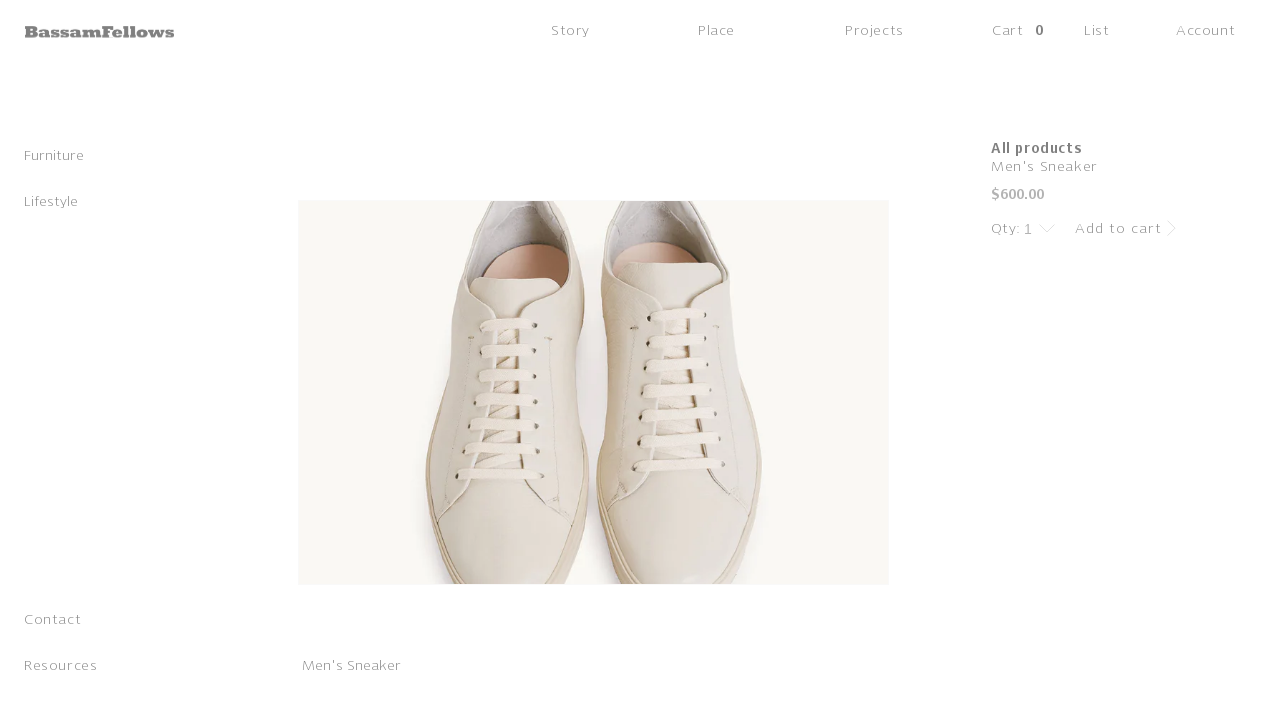

--- FILE ---
content_type: text/html; charset=utf-8
request_url: https://bassamfellows.com/products/sneaker-11
body_size: 35338
content:
<!doctype html>
<html class="no-js" lang="en">
  <head>
    <meta charset="utf-8">
    <meta http-equiv="X-UA-Compatible" content="IE=edge">
    <meta name="viewport" content="width=device-width,initial-scale=1">
    <meta name="theme-color" content="">
    <link rel="canonical" href="https://bassamfellows.com/products/sneaker-11">
    <link rel="preconnect" href="https://cdn.shopify.com" crossorigin><link rel="icon" type="image/png" href="//bassamfellows.com/cdn/shop/files/BF.jpg?crop=center&height=32&v=1695294401&width=32"><link rel="preconnect" href="https://fonts.shopifycdn.com" crossorigin><title>
      Men&#39;s Sneaker
</title>

    
      <meta name="description" content="Men&#39;s Sneaker">
    

    

<meta property="og:site_name" content="BassamFellows">
<meta property="og:url" content="https://bassamfellows.com/products/sneaker-11">
<meta property="og:title" content="Men&#39;s Sneaker">
<meta property="og:type" content="product">
<meta property="og:description" content="Men&#39;s Sneaker"><meta property="og:image" content="http://bassamfellows.com/cdn/shop/files/BF-204_Sneaker_Cart_Image_164454ae-2df9-4766-8b5c-364de3e6c83d.jpg?v=1688640501">
  <meta property="og:image:secure_url" content="https://bassamfellows.com/cdn/shop/files/BF-204_Sneaker_Cart_Image_164454ae-2df9-4766-8b5c-364de3e6c83d.jpg?v=1688640501">
  <meta property="og:image:width" content="1434">
  <meta property="og:image:height" content="2048"><meta property="og:price:amount" content="600.00">
  <meta property="og:price:currency" content="USD"><meta name="twitter:card" content="summary_large_image">
<meta name="twitter:title" content="Men&#39;s Sneaker">
<meta name="twitter:description" content="Men&#39;s Sneaker">

    <link rel="stylesheet" href="https://cdnjs.cloudflare.com/ajax/libs/Swiper/8.4.4/swiper-bundle.min.css" />
    <script src="https://cdnjs.cloudflare.com/ajax/libs/Swiper/8.4.4/swiper-bundle.min.js"></script>
    
    <script src="https://ajax.googleapis.com/ajax/libs/jquery/3.6.1/jquery.min.js"></script>
    
     
    <script src="//bassamfellows.com/cdn/shop/t/35/assets/global.js?v=77275367284174441291727416220" defer="defer"></script>
    
    <script>window.performance && window.performance.mark && window.performance.mark('shopify.content_for_header.start');</script><meta id="shopify-digital-wallet" name="shopify-digital-wallet" content="/62402560191/digital_wallets/dialog">
<meta name="shopify-checkout-api-token" content="41f9346ebb6215f1649e52f973707162">
<meta id="in-context-paypal-metadata" data-shop-id="62402560191" data-venmo-supported="false" data-environment="production" data-locale="en_US" data-paypal-v4="true" data-currency="USD">
<link rel="alternate" hreflang="x-default" href="https://bassamfellows.com/products/sneaker-11">
<link rel="alternate" hreflang="en-CA" href="https://bassamfellows.com/en-ca/products/sneaker-11">
<link rel="alternate" hreflang="en-US" href="https://bassamfellows.com/products/sneaker-11">
<link rel="alternate" type="application/json+oembed" href="https://bassamfellows.com/products/sneaker-11.oembed">
<script async="async" src="/checkouts/internal/preloads.js?locale=en-US"></script>
<link rel="preconnect" href="https://shop.app" crossorigin="anonymous">
<script async="async" src="https://shop.app/checkouts/internal/preloads.js?locale=en-US&shop_id=62402560191" crossorigin="anonymous"></script>
<script id="apple-pay-shop-capabilities" type="application/json">{"shopId":62402560191,"countryCode":"US","currencyCode":"USD","merchantCapabilities":["supports3DS"],"merchantId":"gid:\/\/shopify\/Shop\/62402560191","merchantName":"BassamFellows","requiredBillingContactFields":["postalAddress","email"],"requiredShippingContactFields":["postalAddress","email"],"shippingType":"shipping","supportedNetworks":["visa","masterCard","amex","discover","elo","jcb"],"total":{"type":"pending","label":"BassamFellows","amount":"1.00"},"shopifyPaymentsEnabled":true,"supportsSubscriptions":true}</script>
<script id="shopify-features" type="application/json">{"accessToken":"41f9346ebb6215f1649e52f973707162","betas":["rich-media-storefront-analytics"],"domain":"bassamfellows.com","predictiveSearch":true,"shopId":62402560191,"locale":"en"}</script>
<script>var Shopify = Shopify || {};
Shopify.shop = "bassamfellowscom.myshopify.com";
Shopify.locale = "en";
Shopify.currency = {"active":"USD","rate":"1.0"};
Shopify.country = "US";
Shopify.theme = {"name":"Bassamfellows - By Uncap [27\/09\/24]","id":138934780095,"schema_name":"Dawn","schema_version":"7.0.1","theme_store_id":null,"role":"main"};
Shopify.theme.handle = "null";
Shopify.theme.style = {"id":null,"handle":null};
Shopify.cdnHost = "bassamfellows.com/cdn";
Shopify.routes = Shopify.routes || {};
Shopify.routes.root = "/";</script>
<script type="module">!function(o){(o.Shopify=o.Shopify||{}).modules=!0}(window);</script>
<script>!function(o){function n(){var o=[];function n(){o.push(Array.prototype.slice.apply(arguments))}return n.q=o,n}var t=o.Shopify=o.Shopify||{};t.loadFeatures=n(),t.autoloadFeatures=n()}(window);</script>
<script>
  window.ShopifyPay = window.ShopifyPay || {};
  window.ShopifyPay.apiHost = "shop.app\/pay";
  window.ShopifyPay.redirectState = null;
</script>
<script id="shop-js-analytics" type="application/json">{"pageType":"product"}</script>
<script defer="defer" async type="module" src="//bassamfellows.com/cdn/shopifycloud/shop-js/modules/v2/client.init-shop-cart-sync_IZsNAliE.en.esm.js"></script>
<script defer="defer" async type="module" src="//bassamfellows.com/cdn/shopifycloud/shop-js/modules/v2/chunk.common_0OUaOowp.esm.js"></script>
<script type="module">
  await import("//bassamfellows.com/cdn/shopifycloud/shop-js/modules/v2/client.init-shop-cart-sync_IZsNAliE.en.esm.js");
await import("//bassamfellows.com/cdn/shopifycloud/shop-js/modules/v2/chunk.common_0OUaOowp.esm.js");

  window.Shopify.SignInWithShop?.initShopCartSync?.({"fedCMEnabled":true,"windoidEnabled":true});

</script>
<script defer="defer" async type="module" src="//bassamfellows.com/cdn/shopifycloud/shop-js/modules/v2/client.payment-terms_CNlwjfZz.en.esm.js"></script>
<script defer="defer" async type="module" src="//bassamfellows.com/cdn/shopifycloud/shop-js/modules/v2/chunk.common_0OUaOowp.esm.js"></script>
<script defer="defer" async type="module" src="//bassamfellows.com/cdn/shopifycloud/shop-js/modules/v2/chunk.modal_CGo_dVj3.esm.js"></script>
<script type="module">
  await import("//bassamfellows.com/cdn/shopifycloud/shop-js/modules/v2/client.payment-terms_CNlwjfZz.en.esm.js");
await import("//bassamfellows.com/cdn/shopifycloud/shop-js/modules/v2/chunk.common_0OUaOowp.esm.js");
await import("//bassamfellows.com/cdn/shopifycloud/shop-js/modules/v2/chunk.modal_CGo_dVj3.esm.js");

  
</script>
<script>
  window.Shopify = window.Shopify || {};
  if (!window.Shopify.featureAssets) window.Shopify.featureAssets = {};
  window.Shopify.featureAssets['shop-js'] = {"shop-cart-sync":["modules/v2/client.shop-cart-sync_DLOhI_0X.en.esm.js","modules/v2/chunk.common_0OUaOowp.esm.js"],"init-fed-cm":["modules/v2/client.init-fed-cm_C6YtU0w6.en.esm.js","modules/v2/chunk.common_0OUaOowp.esm.js"],"shop-button":["modules/v2/client.shop-button_BCMx7GTG.en.esm.js","modules/v2/chunk.common_0OUaOowp.esm.js"],"shop-cash-offers":["modules/v2/client.shop-cash-offers_BT26qb5j.en.esm.js","modules/v2/chunk.common_0OUaOowp.esm.js","modules/v2/chunk.modal_CGo_dVj3.esm.js"],"init-windoid":["modules/v2/client.init-windoid_B9PkRMql.en.esm.js","modules/v2/chunk.common_0OUaOowp.esm.js"],"init-shop-email-lookup-coordinator":["modules/v2/client.init-shop-email-lookup-coordinator_DZkqjsbU.en.esm.js","modules/v2/chunk.common_0OUaOowp.esm.js"],"shop-toast-manager":["modules/v2/client.shop-toast-manager_Di2EnuM7.en.esm.js","modules/v2/chunk.common_0OUaOowp.esm.js"],"shop-login-button":["modules/v2/client.shop-login-button_BtqW_SIO.en.esm.js","modules/v2/chunk.common_0OUaOowp.esm.js","modules/v2/chunk.modal_CGo_dVj3.esm.js"],"avatar":["modules/v2/client.avatar_BTnouDA3.en.esm.js"],"pay-button":["modules/v2/client.pay-button_CWa-C9R1.en.esm.js","modules/v2/chunk.common_0OUaOowp.esm.js"],"init-shop-cart-sync":["modules/v2/client.init-shop-cart-sync_IZsNAliE.en.esm.js","modules/v2/chunk.common_0OUaOowp.esm.js"],"init-customer-accounts":["modules/v2/client.init-customer-accounts_DenGwJTU.en.esm.js","modules/v2/client.shop-login-button_BtqW_SIO.en.esm.js","modules/v2/chunk.common_0OUaOowp.esm.js","modules/v2/chunk.modal_CGo_dVj3.esm.js"],"init-shop-for-new-customer-accounts":["modules/v2/client.init-shop-for-new-customer-accounts_JdHXxpS9.en.esm.js","modules/v2/client.shop-login-button_BtqW_SIO.en.esm.js","modules/v2/chunk.common_0OUaOowp.esm.js","modules/v2/chunk.modal_CGo_dVj3.esm.js"],"init-customer-accounts-sign-up":["modules/v2/client.init-customer-accounts-sign-up_D6__K_p8.en.esm.js","modules/v2/client.shop-login-button_BtqW_SIO.en.esm.js","modules/v2/chunk.common_0OUaOowp.esm.js","modules/v2/chunk.modal_CGo_dVj3.esm.js"],"checkout-modal":["modules/v2/client.checkout-modal_C_ZQDY6s.en.esm.js","modules/v2/chunk.common_0OUaOowp.esm.js","modules/v2/chunk.modal_CGo_dVj3.esm.js"],"shop-follow-button":["modules/v2/client.shop-follow-button_XetIsj8l.en.esm.js","modules/v2/chunk.common_0OUaOowp.esm.js","modules/v2/chunk.modal_CGo_dVj3.esm.js"],"lead-capture":["modules/v2/client.lead-capture_DvA72MRN.en.esm.js","modules/v2/chunk.common_0OUaOowp.esm.js","modules/v2/chunk.modal_CGo_dVj3.esm.js"],"shop-login":["modules/v2/client.shop-login_ClXNxyh6.en.esm.js","modules/v2/chunk.common_0OUaOowp.esm.js","modules/v2/chunk.modal_CGo_dVj3.esm.js"],"payment-terms":["modules/v2/client.payment-terms_CNlwjfZz.en.esm.js","modules/v2/chunk.common_0OUaOowp.esm.js","modules/v2/chunk.modal_CGo_dVj3.esm.js"]};
</script>
<script>(function() {
  var isLoaded = false;
  function asyncLoad() {
    if (isLoaded) return;
    isLoaded = true;
    var urls = ["https:\/\/node1.itoris.com\/dpo\/storefront\/include.js?shop=bassamfellowscom.myshopify.com"];
    for (var i = 0; i < urls.length; i++) {
      var s = document.createElement('script');
      s.type = 'text/javascript';
      s.async = true;
      s.src = urls[i];
      var x = document.getElementsByTagName('script')[0];
      x.parentNode.insertBefore(s, x);
    }
  };
  if(window.attachEvent) {
    window.attachEvent('onload', asyncLoad);
  } else {
    window.addEventListener('load', asyncLoad, false);
  }
})();</script>
<script id="__st">var __st={"a":62402560191,"offset":-18000,"reqid":"cc087d95-42e6-4e4f-b4e3-40a96a724ed7-1768461986","pageurl":"bassamfellows.com\/products\/sneaker-11","u":"cd576cf12af9","p":"product","rtyp":"product","rid":7512146641087};</script>
<script>window.ShopifyPaypalV4VisibilityTracking = true;</script>
<script id="captcha-bootstrap">!function(){'use strict';const t='contact',e='account',n='new_comment',o=[[t,t],['blogs',n],['comments',n],[t,'customer']],c=[[e,'customer_login'],[e,'guest_login'],[e,'recover_customer_password'],[e,'create_customer']],r=t=>t.map((([t,e])=>`form[action*='/${t}']:not([data-nocaptcha='true']) input[name='form_type'][value='${e}']`)).join(','),a=t=>()=>t?[...document.querySelectorAll(t)].map((t=>t.form)):[];function s(){const t=[...o],e=r(t);return a(e)}const i='password',u='form_key',d=['recaptcha-v3-token','g-recaptcha-response','h-captcha-response',i],f=()=>{try{return window.sessionStorage}catch{return}},m='__shopify_v',_=t=>t.elements[u];function p(t,e,n=!1){try{const o=window.sessionStorage,c=JSON.parse(o.getItem(e)),{data:r}=function(t){const{data:e,action:n}=t;return t[m]||n?{data:e,action:n}:{data:t,action:n}}(c);for(const[e,n]of Object.entries(r))t.elements[e]&&(t.elements[e].value=n);n&&o.removeItem(e)}catch(o){console.error('form repopulation failed',{error:o})}}const l='form_type',E='cptcha';function T(t){t.dataset[E]=!0}const w=window,h=w.document,L='Shopify',v='ce_forms',y='captcha';let A=!1;((t,e)=>{const n=(g='f06e6c50-85a8-45c8-87d0-21a2b65856fe',I='https://cdn.shopify.com/shopifycloud/storefront-forms-hcaptcha/ce_storefront_forms_captcha_hcaptcha.v1.5.2.iife.js',D={infoText:'Protected by hCaptcha',privacyText:'Privacy',termsText:'Terms'},(t,e,n)=>{const o=w[L][v],c=o.bindForm;if(c)return c(t,g,e,D).then(n);var r;o.q.push([[t,g,e,D],n]),r=I,A||(h.body.append(Object.assign(h.createElement('script'),{id:'captcha-provider',async:!0,src:r})),A=!0)});var g,I,D;w[L]=w[L]||{},w[L][v]=w[L][v]||{},w[L][v].q=[],w[L][y]=w[L][y]||{},w[L][y].protect=function(t,e){n(t,void 0,e),T(t)},Object.freeze(w[L][y]),function(t,e,n,w,h,L){const[v,y,A,g]=function(t,e,n){const i=e?o:[],u=t?c:[],d=[...i,...u],f=r(d),m=r(i),_=r(d.filter((([t,e])=>n.includes(e))));return[a(f),a(m),a(_),s()]}(w,h,L),I=t=>{const e=t.target;return e instanceof HTMLFormElement?e:e&&e.form},D=t=>v().includes(t);t.addEventListener('submit',(t=>{const e=I(t);if(!e)return;const n=D(e)&&!e.dataset.hcaptchaBound&&!e.dataset.recaptchaBound,o=_(e),c=g().includes(e)&&(!o||!o.value);(n||c)&&t.preventDefault(),c&&!n&&(function(t){try{if(!f())return;!function(t){const e=f();if(!e)return;const n=_(t);if(!n)return;const o=n.value;o&&e.removeItem(o)}(t);const e=Array.from(Array(32),(()=>Math.random().toString(36)[2])).join('');!function(t,e){_(t)||t.append(Object.assign(document.createElement('input'),{type:'hidden',name:u})),t.elements[u].value=e}(t,e),function(t,e){const n=f();if(!n)return;const o=[...t.querySelectorAll(`input[type='${i}']`)].map((({name:t})=>t)),c=[...d,...o],r={};for(const[a,s]of new FormData(t).entries())c.includes(a)||(r[a]=s);n.setItem(e,JSON.stringify({[m]:1,action:t.action,data:r}))}(t,e)}catch(e){console.error('failed to persist form',e)}}(e),e.submit())}));const S=(t,e)=>{t&&!t.dataset[E]&&(n(t,e.some((e=>e===t))),T(t))};for(const o of['focusin','change'])t.addEventListener(o,(t=>{const e=I(t);D(e)&&S(e,y())}));const B=e.get('form_key'),M=e.get(l),P=B&&M;t.addEventListener('DOMContentLoaded',(()=>{const t=y();if(P)for(const e of t)e.elements[l].value===M&&p(e,B);[...new Set([...A(),...v().filter((t=>'true'===t.dataset.shopifyCaptcha))])].forEach((e=>S(e,t)))}))}(h,new URLSearchParams(w.location.search),n,t,e,['guest_login'])})(!0,!0)}();</script>
<script integrity="sha256-4kQ18oKyAcykRKYeNunJcIwy7WH5gtpwJnB7kiuLZ1E=" data-source-attribution="shopify.loadfeatures" defer="defer" src="//bassamfellows.com/cdn/shopifycloud/storefront/assets/storefront/load_feature-a0a9edcb.js" crossorigin="anonymous"></script>
<script crossorigin="anonymous" defer="defer" src="//bassamfellows.com/cdn/shopifycloud/storefront/assets/shopify_pay/storefront-65b4c6d7.js?v=20250812"></script>
<script data-source-attribution="shopify.dynamic_checkout.dynamic.init">var Shopify=Shopify||{};Shopify.PaymentButton=Shopify.PaymentButton||{isStorefrontPortableWallets:!0,init:function(){window.Shopify.PaymentButton.init=function(){};var t=document.createElement("script");t.src="https://bassamfellows.com/cdn/shopifycloud/portable-wallets/latest/portable-wallets.en.js",t.type="module",document.head.appendChild(t)}};
</script>
<script data-source-attribution="shopify.dynamic_checkout.buyer_consent">
  function portableWalletsHideBuyerConsent(e){var t=document.getElementById("shopify-buyer-consent"),n=document.getElementById("shopify-subscription-policy-button");t&&n&&(t.classList.add("hidden"),t.setAttribute("aria-hidden","true"),n.removeEventListener("click",e))}function portableWalletsShowBuyerConsent(e){var t=document.getElementById("shopify-buyer-consent"),n=document.getElementById("shopify-subscription-policy-button");t&&n&&(t.classList.remove("hidden"),t.removeAttribute("aria-hidden"),n.addEventListener("click",e))}window.Shopify?.PaymentButton&&(window.Shopify.PaymentButton.hideBuyerConsent=portableWalletsHideBuyerConsent,window.Shopify.PaymentButton.showBuyerConsent=portableWalletsShowBuyerConsent);
</script>
<script data-source-attribution="shopify.dynamic_checkout.cart.bootstrap">document.addEventListener("DOMContentLoaded",(function(){function t(){return document.querySelector("shopify-accelerated-checkout-cart, shopify-accelerated-checkout")}if(t())Shopify.PaymentButton.init();else{new MutationObserver((function(e,n){t()&&(Shopify.PaymentButton.init(),n.disconnect())})).observe(document.body,{childList:!0,subtree:!0})}}));
</script>
<link id="shopify-accelerated-checkout-styles" rel="stylesheet" media="screen" href="https://bassamfellows.com/cdn/shopifycloud/portable-wallets/latest/accelerated-checkout-backwards-compat.css" crossorigin="anonymous">
<style id="shopify-accelerated-checkout-cart">
        #shopify-buyer-consent {
  margin-top: 1em;
  display: inline-block;
  width: 100%;
}

#shopify-buyer-consent.hidden {
  display: none;
}

#shopify-subscription-policy-button {
  background: none;
  border: none;
  padding: 0;
  text-decoration: underline;
  font-size: inherit;
  cursor: pointer;
}

#shopify-subscription-policy-button::before {
  box-shadow: none;
}

      </style>
<script id="sections-script" data-sections="header" defer="defer" src="//bassamfellows.com/cdn/shop/t/35/compiled_assets/scripts.js?9449"></script>
<script>window.performance && window.performance.mark && window.performance.mark('shopify.content_for_header.end');</script>


    <style data-shopify>
      @font-face {
  font-family: Assistant;
  font-weight: 400;
  font-style: normal;
  font-display: swap;
  src: url("//bassamfellows.com/cdn/fonts/assistant/assistant_n4.9120912a469cad1cc292572851508ca49d12e768.woff2") format("woff2"),
       url("//bassamfellows.com/cdn/fonts/assistant/assistant_n4.6e9875ce64e0fefcd3f4446b7ec9036b3ddd2985.woff") format("woff");
}

      @font-face {
  font-family: Assistant;
  font-weight: 700;
  font-style: normal;
  font-display: swap;
  src: url("//bassamfellows.com/cdn/fonts/assistant/assistant_n7.bf44452348ec8b8efa3aa3068825305886b1c83c.woff2") format("woff2"),
       url("//bassamfellows.com/cdn/fonts/assistant/assistant_n7.0c887fee83f6b3bda822f1150b912c72da0f7b64.woff") format("woff");
}

      
      
      @font-face {
  font-family: Assistant;
  font-weight: 400;
  font-style: normal;
  font-display: swap;
  src: url("//bassamfellows.com/cdn/fonts/assistant/assistant_n4.9120912a469cad1cc292572851508ca49d12e768.woff2") format("woff2"),
       url("//bassamfellows.com/cdn/fonts/assistant/assistant_n4.6e9875ce64e0fefcd3f4446b7ec9036b3ddd2985.woff") format("woff");
}


      :root {
        --font-body-family: Assistant, sans-serif;
        --font-body-style: normal;
        --font-body-weight: 400;
        --font-body-weight-bold: 700;

        --font-heading-family: Assistant, sans-serif;
        --font-heading-style: normal;
        --font-heading-weight: 400;

        --font-body-scale: 1.0;
        --font-heading-scale: 1.0;

        --color-base-text: 128, 128, 128;
        --color-shadow: 128, 128, 128;
        --color-base-background-1: 255, 255, 255;
        --color-base-background-2: 243, 243, 243;
        --color-base-solid-button-labels: 255, 255, 255;
        --color-base-outline-button-labels: 128, 128, 128;
        --color-base-accent-1: 128, 128, 128;
        --color-base-accent-2: 51, 79, 180;
        --payment-terms-background-color: #ffffff;

        --gradient-base-background-1: #ffffff;
        --gradient-base-background-2: #f3f3f3;
        --gradient-base-accent-1: #808080;
        --gradient-base-accent-2: #334fb4;

        --media-padding: px;
        --media-border-opacity: 0.05;
        --media-border-width: 1px;
        --media-radius: 0px;
        --media-shadow-opacity: 0.0;
        --media-shadow-horizontal-offset: 0px;
        --media-shadow-vertical-offset: 4px;
        --media-shadow-blur-radius: 5px;
        --media-shadow-visible: 0;

        --page-width: 120rem;
        --page-width-margin: 0rem;

        --product-card-image-padding: 0.0rem;
        --product-card-corner-radius: 0.0rem;
        --product-card-text-alignment: left;
        --product-card-border-width: 0.0rem;
        --product-card-border-opacity: 0.1;
        --product-card-shadow-opacity: 0.0;
        --product-card-shadow-visible: 0;
        --product-card-shadow-horizontal-offset: 0.0rem;
        --product-card-shadow-vertical-offset: 0.4rem;
        --product-card-shadow-blur-radius: 0.5rem;

        --collection-card-image-padding: 0.0rem;
        --collection-card-corner-radius: 0.0rem;
        --collection-card-text-alignment: left;
        --collection-card-border-width: 0.0rem;
        --collection-card-border-opacity: 0.1;
        --collection-card-shadow-opacity: 0.0;
        --collection-card-shadow-visible: 0;
        --collection-card-shadow-horizontal-offset: 0.0rem;
        --collection-card-shadow-vertical-offset: 0.4rem;
        --collection-card-shadow-blur-radius: 0.5rem;

        --blog-card-image-padding: 0.0rem;
        --blog-card-corner-radius: 0.0rem;
        --blog-card-text-alignment: left;
        --blog-card-border-width: 0.0rem;
        --blog-card-border-opacity: 0.1;
        --blog-card-shadow-opacity: 0.0;
        --blog-card-shadow-visible: 0;
        --blog-card-shadow-horizontal-offset: 0.0rem;
        --blog-card-shadow-vertical-offset: 0.4rem;
        --blog-card-shadow-blur-radius: 0.5rem;

        --badge-corner-radius: 4.0rem;

        --popup-border-width: 1px;
        --popup-border-opacity: 0.1;
        --popup-corner-radius: 0px;
        --popup-shadow-opacity: 0.0;
        --popup-shadow-horizontal-offset: 0px;
        --popup-shadow-vertical-offset: 4px;
        --popup-shadow-blur-radius: 5px;

        --drawer-border-width: 1px;
        --drawer-border-opacity: 0.1;
        --drawer-shadow-opacity: 0.0;
        --drawer-shadow-horizontal-offset: 0px;
        --drawer-shadow-vertical-offset: 4px;
        --drawer-shadow-blur-radius: 5px;

        --spacing-sections-desktop: 0px;
        --spacing-sections-mobile: 0px;

        --grid-desktop-vertical-spacing: 8px;
        --grid-desktop-horizontal-spacing: 8px;
        --grid-mobile-vertical-spacing: 4px;
        --grid-mobile-horizontal-spacing: 4px;

        --text-boxes-border-opacity: 0.1;
        --text-boxes-border-width: 0px;
        --text-boxes-radius: 0px;
        --text-boxes-shadow-opacity: 0.0;
        --text-boxes-shadow-visible: 0;
        --text-boxes-shadow-horizontal-offset: 0px;
        --text-boxes-shadow-vertical-offset: 4px;
        --text-boxes-shadow-blur-radius: 5px;

        --buttons-radius: 0px;
        --buttons-radius-outset: 0px;
        --buttons-border-width: 1px;
        --buttons-border-opacity: 1.0;
        --buttons-shadow-opacity: 0.0;
        --buttons-shadow-visible: 0;
        --buttons-shadow-horizontal-offset: 0px;
        --buttons-shadow-vertical-offset: 4px;
        --buttons-shadow-blur-radius: 5px;
        --buttons-border-offset: 0px;

        --inputs-radius: 0px;
        --inputs-border-width: 1px;
        --inputs-border-opacity: 0.55;
        --inputs-shadow-opacity: 0.0;
        --inputs-shadow-horizontal-offset: 0px;
        --inputs-margin-offset: 0px;
        --inputs-shadow-vertical-offset: 4px;
        --inputs-shadow-blur-radius: 5px;
        --inputs-radius-outset: 0px;

        --variant-pills-radius: 40px;
        --variant-pills-border-width: 1px;
        --variant-pills-border-opacity: 0.55;
        --variant-pills-shadow-opacity: 0.0;
        --variant-pills-shadow-horizontal-offset: 0px;
        --variant-pills-shadow-vertical-offset: 4px;
        --variant-pills-shadow-blur-radius: 5px;
      }

      *,
      *::before,
      *::after {
        box-sizing: inherit;
      }

      html {
        box-sizing: border-box;
        font-size: calc(var(--font-body-scale) * 62.5%);
        height: 100%;
      }

      body {
        display: grid;
        grid-template-rows: auto auto 1fr auto;
        grid-template-columns: 100%;
        min-height: 100%;
        margin: 0;
        font-size: 1.5rem;
        letter-spacing: 0.06rem;
        line-height: calc(1 + 0.8 / var(--font-body-scale));
        font-family: var(--font-body-family);
        font-family: 'NewLibrisLight';
        font-style: var(--font-body-style);
        font-weight: var(--font-body-weight);
      }

      @media screen and (min-width: 750px) {
        body {
          font-size: 1.6rem;
        }
      }
    </style>

    <link href="//bassamfellows.com/cdn/shop/t/35/assets/base.css?v=76665422362463082741727416220" rel="stylesheet" type="text/css" media="all" />
    <link href="//bassamfellows.com/cdn/shop/t/35/assets/custom.css?v=96947586535826302911727416220" rel="stylesheet" type="text/css" media="all" />
<link rel="preload" as="font" href="//bassamfellows.com/cdn/fonts/assistant/assistant_n4.9120912a469cad1cc292572851508ca49d12e768.woff2" type="font/woff2" crossorigin><link rel="preload" as="font" href="//bassamfellows.com/cdn/fonts/assistant/assistant_n4.9120912a469cad1cc292572851508ca49d12e768.woff2" type="font/woff2" crossorigin><link rel="stylesheet" href="//bassamfellows.com/cdn/shop/t/35/assets/component-predictive-search.css?v=83512081251802922551727416220" media="print" onload="this.media='all'"><script>document.documentElement.className = document.documentElement.className.replace('no-js', 'js');
    if (Shopify.designMode) {
      document.documentElement.classList.add('shopify-design-mode');
    }
    </script>
    <script src="//bassamfellows.com/cdn/shopifycloud/storefront/assets/themes_support/shopify_common-5f594365.js" type="text/javascript"></script>
    <script src="//bassamfellows.com/cdn/shopifycloud/storefront/assets/themes_support/customer_area-f1b6eefc.js" type="text/javascript"></script>
  <link href="https://monorail-edge.shopifysvc.com" rel="dns-prefetch">
<script>(function(){if ("sendBeacon" in navigator && "performance" in window) {try {var session_token_from_headers = performance.getEntriesByType('navigation')[0].serverTiming.find(x => x.name == '_s').description;} catch {var session_token_from_headers = undefined;}var session_cookie_matches = document.cookie.match(/_shopify_s=([^;]*)/);var session_token_from_cookie = session_cookie_matches && session_cookie_matches.length === 2 ? session_cookie_matches[1] : "";var session_token = session_token_from_headers || session_token_from_cookie || "";function handle_abandonment_event(e) {var entries = performance.getEntries().filter(function(entry) {return /monorail-edge.shopifysvc.com/.test(entry.name);});if (!window.abandonment_tracked && entries.length === 0) {window.abandonment_tracked = true;var currentMs = Date.now();var navigation_start = performance.timing.navigationStart;var payload = {shop_id: 62402560191,url: window.location.href,navigation_start,duration: currentMs - navigation_start,session_token,page_type: "product"};window.navigator.sendBeacon("https://monorail-edge.shopifysvc.com/v1/produce", JSON.stringify({schema_id: "online_store_buyer_site_abandonment/1.1",payload: payload,metadata: {event_created_at_ms: currentMs,event_sent_at_ms: currentMs}}));}}window.addEventListener('pagehide', handle_abandonment_event);}}());</script>
<script id="web-pixels-manager-setup">(function e(e,d,r,n,o){if(void 0===o&&(o={}),!Boolean(null===(a=null===(i=window.Shopify)||void 0===i?void 0:i.analytics)||void 0===a?void 0:a.replayQueue)){var i,a;window.Shopify=window.Shopify||{};var t=window.Shopify;t.analytics=t.analytics||{};var s=t.analytics;s.replayQueue=[],s.publish=function(e,d,r){return s.replayQueue.push([e,d,r]),!0};try{self.performance.mark("wpm:start")}catch(e){}var l=function(){var e={modern:/Edge?\/(1{2}[4-9]|1[2-9]\d|[2-9]\d{2}|\d{4,})\.\d+(\.\d+|)|Firefox\/(1{2}[4-9]|1[2-9]\d|[2-9]\d{2}|\d{4,})\.\d+(\.\d+|)|Chrom(ium|e)\/(9{2}|\d{3,})\.\d+(\.\d+|)|(Maci|X1{2}).+ Version\/(15\.\d+|(1[6-9]|[2-9]\d|\d{3,})\.\d+)([,.]\d+|)( \(\w+\)|)( Mobile\/\w+|) Safari\/|Chrome.+OPR\/(9{2}|\d{3,})\.\d+\.\d+|(CPU[ +]OS|iPhone[ +]OS|CPU[ +]iPhone|CPU IPhone OS|CPU iPad OS)[ +]+(15[._]\d+|(1[6-9]|[2-9]\d|\d{3,})[._]\d+)([._]\d+|)|Android:?[ /-](13[3-9]|1[4-9]\d|[2-9]\d{2}|\d{4,})(\.\d+|)(\.\d+|)|Android.+Firefox\/(13[5-9]|1[4-9]\d|[2-9]\d{2}|\d{4,})\.\d+(\.\d+|)|Android.+Chrom(ium|e)\/(13[3-9]|1[4-9]\d|[2-9]\d{2}|\d{4,})\.\d+(\.\d+|)|SamsungBrowser\/([2-9]\d|\d{3,})\.\d+/,legacy:/Edge?\/(1[6-9]|[2-9]\d|\d{3,})\.\d+(\.\d+|)|Firefox\/(5[4-9]|[6-9]\d|\d{3,})\.\d+(\.\d+|)|Chrom(ium|e)\/(5[1-9]|[6-9]\d|\d{3,})\.\d+(\.\d+|)([\d.]+$|.*Safari\/(?![\d.]+ Edge\/[\d.]+$))|(Maci|X1{2}).+ Version\/(10\.\d+|(1[1-9]|[2-9]\d|\d{3,})\.\d+)([,.]\d+|)( \(\w+\)|)( Mobile\/\w+|) Safari\/|Chrome.+OPR\/(3[89]|[4-9]\d|\d{3,})\.\d+\.\d+|(CPU[ +]OS|iPhone[ +]OS|CPU[ +]iPhone|CPU IPhone OS|CPU iPad OS)[ +]+(10[._]\d+|(1[1-9]|[2-9]\d|\d{3,})[._]\d+)([._]\d+|)|Android:?[ /-](13[3-9]|1[4-9]\d|[2-9]\d{2}|\d{4,})(\.\d+|)(\.\d+|)|Mobile Safari.+OPR\/([89]\d|\d{3,})\.\d+\.\d+|Android.+Firefox\/(13[5-9]|1[4-9]\d|[2-9]\d{2}|\d{4,})\.\d+(\.\d+|)|Android.+Chrom(ium|e)\/(13[3-9]|1[4-9]\d|[2-9]\d{2}|\d{4,})\.\d+(\.\d+|)|Android.+(UC? ?Browser|UCWEB|U3)[ /]?(15\.([5-9]|\d{2,})|(1[6-9]|[2-9]\d|\d{3,})\.\d+)\.\d+|SamsungBrowser\/(5\.\d+|([6-9]|\d{2,})\.\d+)|Android.+MQ{2}Browser\/(14(\.(9|\d{2,})|)|(1[5-9]|[2-9]\d|\d{3,})(\.\d+|))(\.\d+|)|K[Aa][Ii]OS\/(3\.\d+|([4-9]|\d{2,})\.\d+)(\.\d+|)/},d=e.modern,r=e.legacy,n=navigator.userAgent;return n.match(d)?"modern":n.match(r)?"legacy":"unknown"}(),u="modern"===l?"modern":"legacy",c=(null!=n?n:{modern:"",legacy:""})[u],f=function(e){return[e.baseUrl,"/wpm","/b",e.hashVersion,"modern"===e.buildTarget?"m":"l",".js"].join("")}({baseUrl:d,hashVersion:r,buildTarget:u}),m=function(e){var d=e.version,r=e.bundleTarget,n=e.surface,o=e.pageUrl,i=e.monorailEndpoint;return{emit:function(e){var a=e.status,t=e.errorMsg,s=(new Date).getTime(),l=JSON.stringify({metadata:{event_sent_at_ms:s},events:[{schema_id:"web_pixels_manager_load/3.1",payload:{version:d,bundle_target:r,page_url:o,status:a,surface:n,error_msg:t},metadata:{event_created_at_ms:s}}]});if(!i)return console&&console.warn&&console.warn("[Web Pixels Manager] No Monorail endpoint provided, skipping logging."),!1;try{return self.navigator.sendBeacon.bind(self.navigator)(i,l)}catch(e){}var u=new XMLHttpRequest;try{return u.open("POST",i,!0),u.setRequestHeader("Content-Type","text/plain"),u.send(l),!0}catch(e){return console&&console.warn&&console.warn("[Web Pixels Manager] Got an unhandled error while logging to Monorail."),!1}}}}({version:r,bundleTarget:l,surface:e.surface,pageUrl:self.location.href,monorailEndpoint:e.monorailEndpoint});try{o.browserTarget=l,function(e){var d=e.src,r=e.async,n=void 0===r||r,o=e.onload,i=e.onerror,a=e.sri,t=e.scriptDataAttributes,s=void 0===t?{}:t,l=document.createElement("script"),u=document.querySelector("head"),c=document.querySelector("body");if(l.async=n,l.src=d,a&&(l.integrity=a,l.crossOrigin="anonymous"),s)for(var f in s)if(Object.prototype.hasOwnProperty.call(s,f))try{l.dataset[f]=s[f]}catch(e){}if(o&&l.addEventListener("load",o),i&&l.addEventListener("error",i),u)u.appendChild(l);else{if(!c)throw new Error("Did not find a head or body element to append the script");c.appendChild(l)}}({src:f,async:!0,onload:function(){if(!function(){var e,d;return Boolean(null===(d=null===(e=window.Shopify)||void 0===e?void 0:e.analytics)||void 0===d?void 0:d.initialized)}()){var d=window.webPixelsManager.init(e)||void 0;if(d){var r=window.Shopify.analytics;r.replayQueue.forEach((function(e){var r=e[0],n=e[1],o=e[2];d.publishCustomEvent(r,n,o)})),r.replayQueue=[],r.publish=d.publishCustomEvent,r.visitor=d.visitor,r.initialized=!0}}},onerror:function(){return m.emit({status:"failed",errorMsg:"".concat(f," has failed to load")})},sri:function(e){var d=/^sha384-[A-Za-z0-9+/=]+$/;return"string"==typeof e&&d.test(e)}(c)?c:"",scriptDataAttributes:o}),m.emit({status:"loading"})}catch(e){m.emit({status:"failed",errorMsg:(null==e?void 0:e.message)||"Unknown error"})}}})({shopId: 62402560191,storefrontBaseUrl: "https://bassamfellows.com",extensionsBaseUrl: "https://extensions.shopifycdn.com/cdn/shopifycloud/web-pixels-manager",monorailEndpoint: "https://monorail-edge.shopifysvc.com/unstable/produce_batch",surface: "storefront-renderer",enabledBetaFlags: ["2dca8a86"],webPixelsConfigList: [{"id":"shopify-app-pixel","configuration":"{}","eventPayloadVersion":"v1","runtimeContext":"STRICT","scriptVersion":"0450","apiClientId":"shopify-pixel","type":"APP","privacyPurposes":["ANALYTICS","MARKETING"]},{"id":"shopify-custom-pixel","eventPayloadVersion":"v1","runtimeContext":"LAX","scriptVersion":"0450","apiClientId":"shopify-pixel","type":"CUSTOM","privacyPurposes":["ANALYTICS","MARKETING"]}],isMerchantRequest: false,initData: {"shop":{"name":"BassamFellows","paymentSettings":{"currencyCode":"USD"},"myshopifyDomain":"bassamfellowscom.myshopify.com","countryCode":"US","storefrontUrl":"https:\/\/bassamfellows.com"},"customer":null,"cart":null,"checkout":null,"productVariants":[{"price":{"amount":600.0,"currencyCode":"USD"},"product":{"title":"Men's Sneaker","vendor":"Men's Sneaker","id":"7512146641087","untranslatedTitle":"Men's Sneaker","url":"\/products\/sneaker-11","type":"Men's Sneaker"},"id":"42408735834303","image":{"src":"\/\/bassamfellows.com\/cdn\/shop\/files\/BF-204_Sneaker_Cart_Image_164454ae-2df9-4766-8b5c-364de3e6c83d.jpg?v=1688640501"},"sku":"BF-204-2-42","title":"Default Title","untranslatedTitle":"Default Title"}],"purchasingCompany":null},},"https://bassamfellows.com/cdn","7cecd0b6w90c54c6cpe92089d5m57a67346",{"modern":"","legacy":""},{"shopId":"62402560191","storefrontBaseUrl":"https:\/\/bassamfellows.com","extensionBaseUrl":"https:\/\/extensions.shopifycdn.com\/cdn\/shopifycloud\/web-pixels-manager","surface":"storefront-renderer","enabledBetaFlags":"[\"2dca8a86\"]","isMerchantRequest":"false","hashVersion":"7cecd0b6w90c54c6cpe92089d5m57a67346","publish":"custom","events":"[[\"page_viewed\",{}],[\"product_viewed\",{\"productVariant\":{\"price\":{\"amount\":600.0,\"currencyCode\":\"USD\"},\"product\":{\"title\":\"Men's Sneaker\",\"vendor\":\"Men's Sneaker\",\"id\":\"7512146641087\",\"untranslatedTitle\":\"Men's Sneaker\",\"url\":\"\/products\/sneaker-11\",\"type\":\"Men's Sneaker\"},\"id\":\"42408735834303\",\"image\":{\"src\":\"\/\/bassamfellows.com\/cdn\/shop\/files\/BF-204_Sneaker_Cart_Image_164454ae-2df9-4766-8b5c-364de3e6c83d.jpg?v=1688640501\"},\"sku\":\"BF-204-2-42\",\"title\":\"Default Title\",\"untranslatedTitle\":\"Default Title\"}}]]"});</script><script>
  window.ShopifyAnalytics = window.ShopifyAnalytics || {};
  window.ShopifyAnalytics.meta = window.ShopifyAnalytics.meta || {};
  window.ShopifyAnalytics.meta.currency = 'USD';
  var meta = {"product":{"id":7512146641087,"gid":"gid:\/\/shopify\/Product\/7512146641087","vendor":"Men's Sneaker","type":"Men's Sneaker","handle":"sneaker-11","variants":[{"id":42408735834303,"price":60000,"name":"Men's Sneaker","public_title":null,"sku":"BF-204-2-42"}],"remote":false},"page":{"pageType":"product","resourceType":"product","resourceId":7512146641087,"requestId":"cc087d95-42e6-4e4f-b4e3-40a96a724ed7-1768461986"}};
  for (var attr in meta) {
    window.ShopifyAnalytics.meta[attr] = meta[attr];
  }
</script>
<script class="analytics">
  (function () {
    var customDocumentWrite = function(content) {
      var jquery = null;

      if (window.jQuery) {
        jquery = window.jQuery;
      } else if (window.Checkout && window.Checkout.$) {
        jquery = window.Checkout.$;
      }

      if (jquery) {
        jquery('body').append(content);
      }
    };

    var hasLoggedConversion = function(token) {
      if (token) {
        return document.cookie.indexOf('loggedConversion=' + token) !== -1;
      }
      return false;
    }

    var setCookieIfConversion = function(token) {
      if (token) {
        var twoMonthsFromNow = new Date(Date.now());
        twoMonthsFromNow.setMonth(twoMonthsFromNow.getMonth() + 2);

        document.cookie = 'loggedConversion=' + token + '; expires=' + twoMonthsFromNow;
      }
    }

    var trekkie = window.ShopifyAnalytics.lib = window.trekkie = window.trekkie || [];
    if (trekkie.integrations) {
      return;
    }
    trekkie.methods = [
      'identify',
      'page',
      'ready',
      'track',
      'trackForm',
      'trackLink'
    ];
    trekkie.factory = function(method) {
      return function() {
        var args = Array.prototype.slice.call(arguments);
        args.unshift(method);
        trekkie.push(args);
        return trekkie;
      };
    };
    for (var i = 0; i < trekkie.methods.length; i++) {
      var key = trekkie.methods[i];
      trekkie[key] = trekkie.factory(key);
    }
    trekkie.load = function(config) {
      trekkie.config = config || {};
      trekkie.config.initialDocumentCookie = document.cookie;
      var first = document.getElementsByTagName('script')[0];
      var script = document.createElement('script');
      script.type = 'text/javascript';
      script.onerror = function(e) {
        var scriptFallback = document.createElement('script');
        scriptFallback.type = 'text/javascript';
        scriptFallback.onerror = function(error) {
                var Monorail = {
      produce: function produce(monorailDomain, schemaId, payload) {
        var currentMs = new Date().getTime();
        var event = {
          schema_id: schemaId,
          payload: payload,
          metadata: {
            event_created_at_ms: currentMs,
            event_sent_at_ms: currentMs
          }
        };
        return Monorail.sendRequest("https://" + monorailDomain + "/v1/produce", JSON.stringify(event));
      },
      sendRequest: function sendRequest(endpointUrl, payload) {
        // Try the sendBeacon API
        if (window && window.navigator && typeof window.navigator.sendBeacon === 'function' && typeof window.Blob === 'function' && !Monorail.isIos12()) {
          var blobData = new window.Blob([payload], {
            type: 'text/plain'
          });

          if (window.navigator.sendBeacon(endpointUrl, blobData)) {
            return true;
          } // sendBeacon was not successful

        } // XHR beacon

        var xhr = new XMLHttpRequest();

        try {
          xhr.open('POST', endpointUrl);
          xhr.setRequestHeader('Content-Type', 'text/plain');
          xhr.send(payload);
        } catch (e) {
          console.log(e);
        }

        return false;
      },
      isIos12: function isIos12() {
        return window.navigator.userAgent.lastIndexOf('iPhone; CPU iPhone OS 12_') !== -1 || window.navigator.userAgent.lastIndexOf('iPad; CPU OS 12_') !== -1;
      }
    };
    Monorail.produce('monorail-edge.shopifysvc.com',
      'trekkie_storefront_load_errors/1.1',
      {shop_id: 62402560191,
      theme_id: 138934780095,
      app_name: "storefront",
      context_url: window.location.href,
      source_url: "//bassamfellows.com/cdn/s/trekkie.storefront.55c6279c31a6628627b2ba1c5ff367020da294e2.min.js"});

        };
        scriptFallback.async = true;
        scriptFallback.src = '//bassamfellows.com/cdn/s/trekkie.storefront.55c6279c31a6628627b2ba1c5ff367020da294e2.min.js';
        first.parentNode.insertBefore(scriptFallback, first);
      };
      script.async = true;
      script.src = '//bassamfellows.com/cdn/s/trekkie.storefront.55c6279c31a6628627b2ba1c5ff367020da294e2.min.js';
      first.parentNode.insertBefore(script, first);
    };
    trekkie.load(
      {"Trekkie":{"appName":"storefront","development":false,"defaultAttributes":{"shopId":62402560191,"isMerchantRequest":null,"themeId":138934780095,"themeCityHash":"8438149158521041823","contentLanguage":"en","currency":"USD"},"isServerSideCookieWritingEnabled":true,"monorailRegion":"shop_domain","enabledBetaFlags":["65f19447"]},"Session Attribution":{},"S2S":{"facebookCapiEnabled":false,"source":"trekkie-storefront-renderer","apiClientId":580111}}
    );

    var loaded = false;
    trekkie.ready(function() {
      if (loaded) return;
      loaded = true;

      window.ShopifyAnalytics.lib = window.trekkie;

      var originalDocumentWrite = document.write;
      document.write = customDocumentWrite;
      try { window.ShopifyAnalytics.merchantGoogleAnalytics.call(this); } catch(error) {};
      document.write = originalDocumentWrite;

      window.ShopifyAnalytics.lib.page(null,{"pageType":"product","resourceType":"product","resourceId":7512146641087,"requestId":"cc087d95-42e6-4e4f-b4e3-40a96a724ed7-1768461986","shopifyEmitted":true});

      var match = window.location.pathname.match(/checkouts\/(.+)\/(thank_you|post_purchase)/)
      var token = match? match[1]: undefined;
      if (!hasLoggedConversion(token)) {
        setCookieIfConversion(token);
        window.ShopifyAnalytics.lib.track("Viewed Product",{"currency":"USD","variantId":42408735834303,"productId":7512146641087,"productGid":"gid:\/\/shopify\/Product\/7512146641087","name":"Men's Sneaker","price":"600.00","sku":"BF-204-2-42","brand":"Men's Sneaker","variant":null,"category":"Men's Sneaker","nonInteraction":true,"remote":false},undefined,undefined,{"shopifyEmitted":true});
      window.ShopifyAnalytics.lib.track("monorail:\/\/trekkie_storefront_viewed_product\/1.1",{"currency":"USD","variantId":42408735834303,"productId":7512146641087,"productGid":"gid:\/\/shopify\/Product\/7512146641087","name":"Men's Sneaker","price":"600.00","sku":"BF-204-2-42","brand":"Men's Sneaker","variant":null,"category":"Men's Sneaker","nonInteraction":true,"remote":false,"referer":"https:\/\/bassamfellows.com\/products\/sneaker-11"});
      }
    });


        var eventsListenerScript = document.createElement('script');
        eventsListenerScript.async = true;
        eventsListenerScript.src = "//bassamfellows.com/cdn/shopifycloud/storefront/assets/shop_events_listener-3da45d37.js";
        document.getElementsByTagName('head')[0].appendChild(eventsListenerScript);

})();</script>
<script
  defer
  src="https://bassamfellows.com/cdn/shopifycloud/perf-kit/shopify-perf-kit-3.0.3.min.js"
  data-application="storefront-renderer"
  data-shop-id="62402560191"
  data-render-region="gcp-us-central1"
  data-page-type="product"
  data-theme-instance-id="138934780095"
  data-theme-name="Dawn"
  data-theme-version="7.0.1"
  data-monorail-region="shop_domain"
  data-resource-timing-sampling-rate="10"
  data-shs="true"
  data-shs-beacon="true"
  data-shs-export-with-fetch="true"
  data-shs-logs-sample-rate="1"
  data-shs-beacon-endpoint="https://bassamfellows.com/api/collect"
></script>
</head>

  <body class="gradient template-product template-name-product" data-template="https://bassamfellows.com/products/sneaker-11">
    <a class="skip-to-content-link button visually-hidden" href="#MainContent">
      Skip to content
    </a><div id="shopify-section-announcement-bar" class="shopify-section">
</div>
    <div id="shopify-section-header" class="shopify-section section-header"><link rel="stylesheet" href="//bassamfellows.com/cdn/shop/t/35/assets/component-list-menu.css?v=151968516119678728991727416220" media="print" onload="this.media='all'">
<link rel="stylesheet" href="//bassamfellows.com/cdn/shop/t/35/assets/component-search.css?v=96455689198851321781727416220" media="print" onload="this.media='all'">
<link rel="stylesheet" href="//bassamfellows.com/cdn/shop/t/35/assets/component-menu-drawer.css?v=149916774820010739161727416220" media="print" onload="this.media='all'">
<link rel="stylesheet" href="//bassamfellows.com/cdn/shop/t/35/assets/component-cart-notification.css?v=183358051719344305851727416220" media="print" onload="this.media='all'">
<link rel="stylesheet" href="//bassamfellows.com/cdn/shop/t/35/assets/component-cart-items.css?v=120972378986912829891727416220" media="print" onload="this.media='all'"><link rel="stylesheet" href="//bassamfellows.com/cdn/shop/t/35/assets/component-price.css?v=6940325853681024291727416220" media="print" onload="this.media='all'">
  <link rel="stylesheet" href="//bassamfellows.com/cdn/shop/t/35/assets/component-loading-overlay.css?v=167310470843593579841727416220" media="print" onload="this.media='all'"><noscript><link href="//bassamfellows.com/cdn/shop/t/35/assets/component-list-menu.css?v=151968516119678728991727416220" rel="stylesheet" type="text/css" media="all" /></noscript>
<noscript><link href="//bassamfellows.com/cdn/shop/t/35/assets/component-search.css?v=96455689198851321781727416220" rel="stylesheet" type="text/css" media="all" /></noscript>
<noscript><link href="//bassamfellows.com/cdn/shop/t/35/assets/component-menu-drawer.css?v=149916774820010739161727416220" rel="stylesheet" type="text/css" media="all" /></noscript>
<noscript><link href="//bassamfellows.com/cdn/shop/t/35/assets/component-cart-notification.css?v=183358051719344305851727416220" rel="stylesheet" type="text/css" media="all" /></noscript>
<noscript><link href="//bassamfellows.com/cdn/shop/t/35/assets/component-cart-items.css?v=120972378986912829891727416220" rel="stylesheet" type="text/css" media="all" /></noscript>

<style>
  header-drawer {
    justify-self: start;
    margin-left: -1.2rem;
  }

  .header__heading-logo {
    max-width: 150px;
  }

  @media screen and (min-width: 990px) {
    header-drawer {
      display: none;
    }
  }

  .menu-drawer-container {
    display: flex;
  }

  .list-menu {
    list-style: none;
    padding: 0;
    margin: 0;
    display: inline-block;
  }

 /* .list-menu--inline {
    display: inline-flex;
    flex-wrap: wrap;
  }*/

  summary.list-menu__item {
    padding-right: 2.7rem;
  }

  .list-menu__item {
    display: inline-flex;
    align-items: center;
    line-height: calc(1 + 0.2 / var(--font-body-scale));
    line-height: 16px;
  }

  .list-menu__item--link {
    text-decoration: none;
    padding-bottom: 1rem;
    padding-top: 1rem;
    line-height: calc(1 + 0.8 / var(--font-body-scale));
  }

  @media screen and (min-width: 750px) {
    .list-menu__item--link {
      padding-bottom: 0.5rem;
      padding-top: 0.5rem;
    }
  }
</style><style data-shopify>.header {
    padding-top: 10px;
    padding-bottom: 10px;
  }

  .section-header {
    margin-bottom: 0px;
  }ul.list-menu .title-Story a{  padding-right: 23%;}
  ul.list-menu .title-Place a{  padding-right: 23%;}
  ul.list-menu .title-Projects a{  padding-right: 23%;}
  
  ul.list-menu .last-menu-li a{padding-right: 0 ;}
  @media screen and (min-width: 750px) {
    .section-header {
      margin-bottom: 0px;
    }
  }

  @media screen and (min-width: 990px) {
    .header {
      padding-top: 20px;
      padding-bottom: 20px;
    }
  }</style><script src="//bassamfellows.com/cdn/shop/t/35/assets/details-disclosure.js?v=153497636716254413831727416220" defer="defer"></script>
<script src="//bassamfellows.com/cdn/shop/t/35/assets/details-modal.js?v=4511761896672669691727416220" defer="defer"></script>
<script src="//bassamfellows.com/cdn/shop/t/35/assets/cart-notification.js?v=160453272920806432391727416220" defer="defer"></script><svg xmlns="http://www.w3.org/2000/svg" class="hidden">
  <symbol id="icon-search" viewbox="0 0 18 19" fill="none">
    <path fill-rule="evenodd" clip-rule="evenodd" d="M11.03 11.68A5.784 5.784 0 112.85 3.5a5.784 5.784 0 018.18 8.18zm.26 1.12a6.78 6.78 0 11.72-.7l5.4 5.4a.5.5 0 11-.71.7l-5.41-5.4z" fill="currentColor"/>
  </symbol>

  <symbol id="icon-close" class="icon icon-close" fill="none" viewBox="0 0 18 17">
    <path d="M.865 15.978a.5.5 0 00.707.707l7.433-7.431 7.579 7.282a.501.501 0 00.846-.37.5.5 0 00-.153-.351L9.712 8.546l7.417-7.416a.5.5 0 10-.707-.708L8.991 7.853 1.413.573a.5.5 0 10-.693.72l7.563 7.268-7.418 7.417z" fill="currentColor">
  </symbol>
</svg>
<sticky-header class="fade-in header-wrapper color-background-1 gradient header-wrapper--border-bottom">
  <header class="header header--middle-left header--mobile-center  header--has-menu"><header-drawer data-breakpoint="tablet">
        <details id="Details-menu-drawer-container" class="menu-drawer-container">
          <summary class="header__icon header__icon--menu header__icon--summary link focus-inset" aria-label="Menu">
            <span>
              <svg xmlns="http://www.w3.org/2000/svg" aria-hidden="true" focusable="false" role="presentation" class="icon icon-hamburger" fill="none" viewBox="0 0 18 16">
  <path d="M1 .5a.5.5 0 100 1h15.71a.5.5 0 000-1H1zM.5 8a.5.5 0 01.5-.5h15.71a.5.5 0 010 1H1A.5.5 0 01.5 8zm0 7a.5.5 0 01.5-.5h15.71a.5.5 0 010 1H1a.5.5 0 01-.5-.5z" fill="currentColor">
</svg>

              <svg xmlns="http://www.w3.org/2000/svg" width="28" height="16" viewBox="0 0 28 16" aria-hidden="true" focusable="false" role="presentation" class="icon icon-close" fill="none"><path d="M0.375 14.8388L13.75 1.46381L27.125 14.8388" stroke="#808080"/></svg>
             
            </span>
          </summary>
          <div id="menu-drawer" class="gradient menu-drawer motion-reduce" tabindex="-1">
            <div class="menu-drawer__inner-container">
              <div class="menu-drawer__navigation-container">
                <nav class="menu-drawer__navigation">
                  <ul class="BB mobile-menu-ul menu-drawer__menu has-submenu list-menu top_barnav" role="list"><li class="mobile-li"><div id="Details-menu-drawer-menu-item-1" class="mobile-details-div">
                            <summary class=" mobile-dropbtn menu-drawer__menu-item list-menu__item link link--text focus-inset">
                              Furniture
                              <svg viewBox="0 0 14 10" fill="none" aria-hidden="true" focusable="false" role="presentation" class="icon icon-arrow" xmlns="http://www.w3.org/2000/svg">
  <path fill-rule="evenodd" clip-rule="evenodd" d="M8.537.808a.5.5 0 01.817-.162l4 4a.5.5 0 010 .708l-4 4a.5.5 0 11-.708-.708L11.793 5.5H1a.5.5 0 010-1h10.793L8.646 1.354a.5.5 0 01-.109-.546z" fill="currentColor">
</svg>

                              <svg aria-hidden="true" focusable="false" role="presentation" class="icon icon-caret" viewBox="0 0 10 6">
  <path fill-rule="evenodd" clip-rule="evenodd" d="M9.354.646a.5.5 0 00-.708 0L5 4.293 1.354.646a.5.5 0 00-.708.708l4 4a.5.5 0 00.708 0l4-4a.5.5 0 000-.708z" fill="currentColor">
</svg>

                            </summary>
                            <div id="link-furniture" class="menu-drawer__submenu has-submenu gradient motion-reduce" tabindex="-1">
                              <div class="menu-drawer__inner-submenu">
                                <button class="menu-drawer__close-button link link--text focus-inset" aria-expanded="true">
                                  <svg viewBox="0 0 14 10" fill="none" aria-hidden="true" focusable="false" role="presentation" class="icon icon-arrow" xmlns="http://www.w3.org/2000/svg">
  <path fill-rule="evenodd" clip-rule="evenodd" d="M8.537.808a.5.5 0 01.817-.162l4 4a.5.5 0 010 .708l-4 4a.5.5 0 11-.708-.708L11.793 5.5H1a.5.5 0 010-1h10.793L8.646 1.354a.5.5 0 01-.109-.546z" fill="currentColor">
</svg>

                                  Furniture
                                </button>
                                <ul class="menu-drawer__menu list-menu" role="list" tabindex="-1"><li class="mobile_child_level"><a href="/collections/stools" class="menu-drawer__menu-item link link--text list-menu__item focus-inset">
                                          Stools
                                        </a></li><li class="mobile_child_level"><a href="/collections/chairs" class="menu-drawer__menu-item link link--text list-menu__item focus-inset">
                                          Chairs
                                        </a></li><li class="mobile_child_level"><a href="/collections/lounge-chairs" class="menu-drawer__menu-item link link--text list-menu__item focus-inset">
                                          Lounge Chairs
                                        </a></li><li class="mobile_child_level"><a href="/collections/daybeds-and-benches" class="menu-drawer__menu-item link link--text list-menu__item focus-inset">
                                          Daybeds and Benches
                                        </a></li><li class="mobile_child_level"><a href="/collections/sofas" class="menu-drawer__menu-item link link--text list-menu__item focus-inset">
                                          Sofas
                                        </a></li><li class="mobile_child_level"><a href="/collections/occasional-tables" class="menu-drawer__menu-item link link--text list-menu__item focus-inset">
                                          Occasional Tables
                                        </a></li><li class="mobile_child_level"><a href="/collections/tables" class="menu-drawer__menu-item link link--text list-menu__item focus-inset">
                                          Tables
                                        </a></li><li class="mobile_child_level"><a href="/collections/storage-and-accessories" class="menu-drawer__menu-item link link--text list-menu__item focus-inset">
                                          Storage and Accessories
                                        </a></li></ul>
                              </div>
                            </div>
                          </div></li><li class="mobile-li"><div id="Details-menu-drawer-menu-item-2" class="mobile-details-div">
                            <summary class=" mobile-dropbtn menu-drawer__menu-item list-menu__item link link--text focus-inset">
                              Lifestyle
                              <svg viewBox="0 0 14 10" fill="none" aria-hidden="true" focusable="false" role="presentation" class="icon icon-arrow" xmlns="http://www.w3.org/2000/svg">
  <path fill-rule="evenodd" clip-rule="evenodd" d="M8.537.808a.5.5 0 01.817-.162l4 4a.5.5 0 010 .708l-4 4a.5.5 0 11-.708-.708L11.793 5.5H1a.5.5 0 010-1h10.793L8.646 1.354a.5.5 0 01-.109-.546z" fill="currentColor">
</svg>

                              <svg aria-hidden="true" focusable="false" role="presentation" class="icon icon-caret" viewBox="0 0 10 6">
  <path fill-rule="evenodd" clip-rule="evenodd" d="M9.354.646a.5.5 0 00-.708 0L5 4.293 1.354.646a.5.5 0 00-.708.708l4 4a.5.5 0 00.708 0l4-4a.5.5 0 000-.708z" fill="currentColor">
</svg>

                            </summary>
                            <div id="link-lifestyle" class="menu-drawer__submenu has-submenu gradient motion-reduce" tabindex="-1">
                              <div class="menu-drawer__inner-submenu">
                                <button class="menu-drawer__close-button link link--text focus-inset" aria-expanded="true">
                                  <svg viewBox="0 0 14 10" fill="none" aria-hidden="true" focusable="false" role="presentation" class="icon icon-arrow" xmlns="http://www.w3.org/2000/svg">
  <path fill-rule="evenodd" clip-rule="evenodd" d="M8.537.808a.5.5 0 01.817-.162l4 4a.5.5 0 010 .708l-4 4a.5.5 0 11-.708-.708L11.793 5.5H1a.5.5 0 010-1h10.793L8.646 1.354a.5.5 0 01-.109-.546z" fill="currentColor">
</svg>

                                  Lifestyle
                                </button>
                                <ul class="menu-drawer__menu list-menu" role="list" tabindex="-1"><li class="mobile_child_level"><a href="/collections/candles" class="menu-drawer__menu-item link link--text list-menu__item focus-inset">
                                          Candles
                                        </a></li><li class="mobile_child_level"><a href="/collections/sunglasses" class="menu-drawer__menu-item link link--text list-menu__item focus-inset">
                                          Sunglasses
                                        </a></li><li class="mobile_child_level"><a href="/collections/shoes" class="menu-drawer__menu-item link link--text list-menu__item focus-inset">
                                          Shoes
                                        </a></li><li class="mobile_child_level"><a href="/collections/leather-goods" class="menu-drawer__menu-item link link--text list-menu__item focus-inset">
                                          Leather Goods
                                        </a></li><li class="mobile_child_level"><a href="/collections/cashmere" class="menu-drawer__menu-item link link--text list-menu__item focus-inset">
                                          Cashmere
                                        </a></li></ul>
                              </div>
                            </div>
                          </div></li></ul>
                  <ul class="menu-drawer__menu has-submenu list-menu" role="list"><li>
                          
                          <a href="/#section_id-template--15878634897599__65c06322-c40e-4f30-a9d9-fd864969e98c" class="menu-drawer__menu-item list-menu__item link link--text focus-inset">
                            Story
                          </a></li><li>
                          
                          <a href="/pages/place" class="menu-drawer__menu-item list-menu__item link link--text focus-inset">
                            Place
                          </a></li><li>
                          
                          <a href="/pages/projects" class="menu-drawer__menu-item list-menu__item link link--text focus-inset">
                            Projects
                          </a></li><li>
                       <a href="/cart" class="header__menu-item list-menu__item link link--text header__icon--cartlink focus-inset" id="cart-icon-bubble">
                        <span>Cart</span></a>
                    </li>
                    <li class="wish_list_li">
                      <a href="/pages/my-wishlist">
                       <div  class="header__menu-item list-menu__item link link--text header__icon--cartlink focus-inset">
                          <span class ="list_title">
                            List 
                          </span>
                          <span class="wishlist_count" data-wishlist-count=""></span>                      
                        </div>
                      </a>
                    </li><li>
                         <a href="/pages/login" class="menu-drawer__menu-item list-menu__item link link--text focus-inset">
                            <span>Account</span>
                          </a>
                    </li></ul>
                  <ul class="menu-drawer__menu has-submenu list-menu top_barnav" role="list"><li><a href="/pages/contact" class="menu-drawer__menu-item list-menu__item link link--text focus-inset">
                            Contact
                          </a></li><li><a href="/pages/resources" class="menu-drawer__menu-item list-menu__item link link--text focus-inset">
                            Resources
                          </a></li></ul>
                </nav>

<style>
@keyframes menu5 {
  0% {
    opacity: 0;
  }
  30% {
    opacity: 0.3;
  }
  70% {
    opacity: 0.6;
  }
  100% {
    opacity: 1;
  }
}
  
@keyframes menu4 {
  0% {
    opacity: 1;
  }
  30% {
    opacity: 0.6;
  }
  70% {
    opacity: 0.3;
  }
  100% {
    opacity: 0;
  }
} 


 .mobile-li.active ul.menu-drawer__menu.show li.mobile_child_level{opacity: 0;}
   ul.menu-drawer__menu{
/*     visibility:hidden; */
    overflow: hidden;
    transition: max-height .33s ease;
  }
      
   ul.menu-drawer__menu.hidetoggle{
    max-height: 0!important;
/*     transition-delay: 0.54s; */
  }

  .menu-drawer__menu ul.menu-drawer__menu.show{overflow:initial;}
      
</style>
<script>  

      
  document.querySelectorAll('.mobile-dropbtn').forEach(function(e){
    e.addEventListener('click',function(event){

      
      this.nextElementSibling.querySelector("ul.menu-drawer__menu").classList.toggle('show');
      this.nextElementSibling.querySelector("ul.menu-drawer__menu").classList.toggle('hidetoggle');
      this.parentNode.parentNode.classList.toggle('active');
   
      
      var Listlength = this.nextElementSibling.querySelector("ul.menu-drawer__menu").querySelectorAll('li.mobile_child_level');
      var delaytime = new Array();
      
      for(let i = 0; i < Listlength.length ;i++){
        let Delayc = 0.09 * i;
        delaytime.push(Delayc);
      }
      if(this.parentNode.parentNode.previousElementSibling != null  ){    
        this.parentNode.parentNode.previousElementSibling.classList.remove("active");
         if( this.parentNode.parentNode.previousElementSibling.querySelector("ul.menu-drawer__menu").classList.contains('show')){
            this.parentNode.parentNode.previousElementSibling.querySelector("ul.menu-drawer__menu").classList.remove('show');
            this.parentNode.parentNode.previousElementSibling.querySelector("ul.menu-drawer__menu").classList.add('hidetoggle')
            delaytime.reverse();
            for(let i = Listlength.length; i > 0 ;i--){
            Listlength[i - 1].style.cssText = `animation: menu4 0.2s ease-in forwards;animation-delay: `+delaytime[i - 1]+`s;`;
            this.nextElementSibling.querySelector("ul.menu-drawer__menu").style.transitionDelay = 0.09 * (Listlength.length - 2) + "s";
          } 
           }
         if( this.nextElementSibling.querySelector("ul.menu-drawer__menu").classList.contains('hidetoggle')){
         delaytime.reverse();
        for(let i = Listlength.length; i > 0 ;i--){
            // console.log(delaytime[i - 1],'---delaytime');
            Listlength[i - 1].style.cssText = `animation: menu4 0.2s ease-in forwards;animation-delay: `+delaytime[i - 1]+`s;`;
            this.nextElementSibling.querySelector("ul.menu-drawer__menu").style.transitionDelay = 0.09 * (Listlength.length - 2) + "s";
          }
        }else{
            for(let i=0;i < Listlength.length;i++){
                let Delayc = 0.1 * i;
                // console.log(Listlength[i],Delayc);
                Listlength[i].style.cssText = `animation: menu5 0.4s ease-in forwards;animation-delay: `+Delayc+`s;`;
                this.nextElementSibling.querySelector("ul.menu-drawer__menu").style.transitionDelay = "0s";      
                }  
            }      
        }
      if(this.parentNode.parentNode.nextElementSibling != null ){     
        this.parentNode.parentNode.nextElementSibling.classList.remove("active");
        if( this.parentNode.parentNode.nextElementSibling.querySelector("ul.menu-drawer__menu").classList.contains('show')){
          this.parentNode.parentNode.nextElementSibling.querySelector("ul.menu-drawer__menu").classList.remove('show');
         this.parentNode.parentNode.nextElementSibling.querySelector("ul.menu-drawer__menu").classList.add('hidetoggle')
          delaytime.reverse();
        for(let i = Listlength.length; i > 0 ;i--){
            // console.log(delaytime[i - 1],'---delaytime');
            Listlength[i - 1].style.cssText = `animation: menu4 0.2s ease-in forwards;animation-delay: `+delaytime[i - 1]+`s;`;
            this.nextElementSibling.querySelector("ul.menu-drawer__menu").style.transitionDelay = 0.09 * (Listlength.length - 2) + "s";
          } 
       }  
        if(this.nextElementSibling.querySelector("ul.menu-drawer__menu").classList.contains('hidetoggle')){
         delaytime.reverse();
          for(let i = Listlength.length; i > 0 ;i--){
              // console.log(delaytime[i - 1],'---delaytime');
              Listlength[i - 1].style.cssText = `animation: menu4 0.2s ease-in forwards;animation-delay: `+delaytime[i - 1]+`s;`;
              this.nextElementSibling.querySelector("ul.menu-drawer__menu").style.transitionDelay = 0.09 * (Listlength.length - 2) + "s";
            }
          }else{
            for(let i=0;i < Listlength.length;i++){
            let Delayc = 0.1 * i;
            // console.log(Listlength[i],Delayc);
            Listlength[i].style.cssText = `animation: menu5 0.4s ease-in forwards;animation-delay: `+Delayc+`s;`;
            this.nextElementSibling.querySelector("ul.menu-drawer__menu").style.transitionDelay = "0s";
            }  
          }       
        }
 
    });
     
     
  });
  
  var singleHeight = '';    
  document.querySelector('ul.mobile-menu-ul').querySelectorAll('ul.menu-drawer__menu').forEach((e) => {
    singleHeight = e.offsetHeight;
    e.style.maxHeight = singleHeight+"px";
    e.classList.add('hidetoggle');
    e.style.visibility = "visible";     
  });
  
</script>

</div>
            </div>
          </div>
        </details>
      </header-drawer><div class="header__heading"><a href="/" class="header__heading-link link link--text focus-inset"><svg width="149" height="12" viewbox="0 0 149 12" fill="none" xmlns="http://www.w3.org/2000/svg" xmlns:xlink="http://www.w3.org/1999/xlink">
<rect width="149" height="11.6367" fill="url(#pattern0)"></rect>
<defs>
<pattern id="pattern0" patterncontentunits="objectBoundingBox" width="1" height="1">
<use xlink:href="#image0_66_3" transform="scale(0.00169779 0.0217391)"></use>
</pattern>
<image id="image0_66_3" width="589" height="46" xlink:href="[data-uri]"></image>
</defs>
</svg>
</a></div><nav class="header__inline-menu 122323">
          <ul class="list-menu list-menu--inline" role="list"><li class="title-Story ">
                  
                  <a href="/#section_id-template--15878634897599__65c06322-c40e-4f30-a9d9-fd864969e98c" class="  header__menu-item list-menu__item link link--text focus-inset">
                    <span>Story</span>
                  </a></li><li class="title-Place ">
                  
                  <a href="/pages/place" class="  header__menu-item list-menu__item link link--text focus-inset">
                    <span>Place</span>
                  </a></li><li class="title-Projects  last-menu-li ">
                  
                  <a href="/pages/projects" class="  header__menu-item list-menu__item link link--text focus-inset">
                    <span>Projects</span>
                  </a></li><li class="cart-li">
              <a href="/cart" class="header__menu-item list-menu__item link link--text header__icon--cartlink focus-inset" id="cart-icon-bubble">
                <span class="cart-title">Cart</span><div class="cart-count-bubble cart-count-bubble-link"><span aria-hidden="true"> 0</span>
                  <span class="visually-hidden"> (0 items)</span>
                 </div>
                
              </a>
            </li>
         <li class="wish_list_li">
            <a href="/pages/my-wishlist">
              <div class="header__menu-item list-menu__item link link--text header__icon--cartlink focus-inset" >
                <span class ="list_title" > List </span>               
                  <span class="wishlist_count" data-wishlist-count="" > 0</span>
              </div>
            </a>
            </li><li class="account-li">
                   <a href="/pages/login" class="header__menu-item list-menu__item link link--text header__icon--cartlink focus-inset">
                      <span >Account</span>
                    </a>
              </li></ul>
        </nav><script>

  
  recurse(); 
  
  function recurse() {
    var idget = document.querySelector('#swym-anchor');  
    
    if(idget != null ) {       
      
      var count_list = document.querySelector('.swym-anchor-badge').getAttribute("data-count");
       
      var wishlistclass = document.querySelectorAll('.wishlist_count');
      wishlistclass.forEach((element, index) => {
        element.setAttribute("data-wishlist-count",count_list );
      });
      
      var listcountnumber = document.querySelectorAll('.wishlist_count');
       listcountnumber.forEach((element, index) => {
         element.innerText = count_list;
       });
         
      return  false;
    }
    else {
       setTimeout(() => {
           recurse();
       },100);
      
    }
}
 
 
</script>
<style>
  #swym-plugin #swym-anchor{display: none;}
</style><div class="header__icons" style="display:none;">
      <details-modal class="header__search">
        <details>
          <summary class="header__icon header__icon--search header__icon--summary link focus-inset modal__toggle" aria-haspopup="dialog" aria-label="Search">
            <span>
              <svg class="modal__toggle-open icon icon-search" aria-hidden="true" focusable="false" role="presentation">
                <use href="#icon-search">
              </svg>
              <svg class="modal__toggle-close icon icon-close" aria-hidden="true" focusable="false" role="presentation">
                <use href="#icon-close">
              </svg>
            </span>
          </summary>
          <div class="search-modal modal__content gradient" role="dialog" aria-modal="true" aria-label="Search">
            <div class="modal-overlay"></div>
            <div class="search-modal__content search-modal__content-bottom" tabindex="-1"><predictive-search class="search-modal__form" data-loading-text="Loading..."><form action="/search" method="get" role="search" class="search search-modal__form">
                  <div class="field">
                    <input class="search__input field__input"
                      id="Search-In-Modal"
                      type="search"
                      name="q"
                      value=""
                      placeholder="Search"role="combobox"
                        aria-expanded="false"
                        aria-owns="predictive-search-results-list"
                        aria-controls="predictive-search-results-list"
                        aria-haspopup="listbox"
                        aria-autocomplete="list"
                        autocorrect="off"
                        autocomplete="off"
                        autocapitalize="off"
                        spellcheck="false">
                    <label class="field__label" for="Search-In-Modal">Search</label>
                    <input type="hidden" name="options[prefix]" value="last">
                    <button class="search__button field__button" aria-label="Search">
                      <svg class="icon icon-search" aria-hidden="true" focusable="false" role="presentation">
                        <use href="#icon-search">
                      </svg>
                    </button>
                  </div><div class="predictive-search predictive-search--header" tabindex="-1" data-predictive-search>
                      <div class="predictive-search__loading-state">
                        <svg aria-hidden="true" focusable="false" role="presentation" class="spinner" viewBox="0 0 66 66" xmlns="http://www.w3.org/2000/svg">
                          <circle class="path" fill="none" stroke-width="6" cx="33" cy="33" r="30"></circle>
                        </svg>
                      </div>
                    </div>

                    <span class="predictive-search-status visually-hidden" role="status" aria-hidden="true"></span></form></predictive-search><button type="button" class="search-modal__close-button modal__close-button link link--text focus-inset" aria-label="Close">
                <svg class="icon icon-close" aria-hidden="true" focusable="false" role="presentation">
                  <use href="#icon-close">
                </svg>
              </button>
            </div>
          </div>
        </details>
      </details-modal><a href="https://bassamfellows.com/customer_authentication/redirect?locale=en&region_country=US" class="header__icon header__icon--account link focus-inset small-hide">
          <svg xmlns="http://www.w3.org/2000/svg" aria-hidden="true" focusable="false" role="presentation" class="icon icon-account" fill="none" viewBox="0 0 18 19">
  <path fill-rule="evenodd" clip-rule="evenodd" d="M6 4.5a3 3 0 116 0 3 3 0 01-6 0zm3-4a4 4 0 100 8 4 4 0 000-8zm5.58 12.15c1.12.82 1.83 2.24 1.91 4.85H1.51c.08-2.6.79-4.03 1.9-4.85C4.66 11.75 6.5 11.5 9 11.5s4.35.26 5.58 1.15zM9 10.5c-2.5 0-4.65.24-6.17 1.35C1.27 12.98.5 14.93.5 18v.5h17V18c0-3.07-.77-5.02-2.33-6.15-1.52-1.1-3.67-1.35-6.17-1.35z" fill="currentColor">
</svg>

          <span class="visually-hidden">Log in</span>
        </a>
    </div>
  </header>
</sticky-header>

<script type="application/ld+json">
  {
    "@context": "http://schema.org",
    "@type": "Organization",
    "name": "BassamFellows",
    
    "sameAs": [
      "",
      "",
      "",
      "",
      "",
      "",
      "",
      "",
      ""
    ],
    "url": "https:\/\/bassamfellows.com"
  }
  
</script>
</div>
    
      <div class="customWishlist_notification">
      </div>
    
    <main id="MainContent" class="content-for-layout focus-none" role="main" tabindex="-1">
      <div class="main_div_container">
        <div class="main_body_content_wrapp">
          <div class="main_sidebar_content_wrapp">
            <div class="main_sider_nav">
  <div class="main_nav--outerwrapp main_top_nav">
    
    <ul class="menu_wrapp_content"><li class="first_level head_links "><button class="dropbtn">Furniture</button>
            <ul class="dropdown-content"><li class="child_level ">
                  <a href="/collections/stools" >
                    Stools
                  </a></li><li class="child_level ">
                  <a href="/collections/chairs" >
                    Chairs
                  </a></li><li class="child_level ">
                  <a href="/collections/lounge-chairs" >
                    Lounge Chairs
                  </a></li><li class="child_level ">
                  <a href="/collections/daybeds-and-benches" >
                    Daybeds and Benches
                  </a></li><li class="child_level ">
                  <a href="/collections/sofas" >
                    Sofas
                  </a></li><li class="child_level ">
                  <a href="/collections/occasional-tables" >
                    Occasional Tables
                  </a></li><li class="child_level ">
                  <a href="/collections/tables" >
                    Tables
                  </a></li><li class="child_level ">
                  <a href="/collections/storage-and-accessories" >
                    Storage and Accessories
                  </a></li></ul></li><li class="first_level head_links "><button class="dropbtn">Lifestyle</button>
            <ul class="dropdown-content"><li class="child_level ">
                  <a href="/collections/candles" >
                    Candles
                  </a></li><li class="child_level ">
                  <a href="/collections/sunglasses" >
                    Sunglasses
                  </a></li><li class="child_level ">
                  <a href="/collections/shoes" >
                    Shoes
                  </a></li><li class="child_level ">
                  <a href="/collections/leather-goods" >
                    Leather Goods
                  </a></li><li class="child_level ">
                  <a href="/collections/cashmere" >
                    Cashmere
                  </a></li></ul></li></ul>
  </div>
  <div class="main_nav--outerwrapp main_bottom_nav">
    
    <ul class="menu_wrapp_content"><li class="first_level "><a href="/pages/contact" >
            Contact
            </a></li><li class="first_level "><a href="/pages/resources" >
            Resources
            </a></li></ul>
  </div>
</div>
<style>
@keyframes menu5 {
  0% {
    opacity: 0;
  }
  30% {
    opacity: 0.3;
  }
  70% {
    opacity: 0.6;
  }
  100% {
    opacity: 1;
  }
}
  
@keyframes menu4 {
  0% {
    opacity: 1;
  }
  30% {
    opacity: 0.6;
  }
  70% {
    opacity: 0.3;
  }
  100% {
    opacity: 0;
  }
}

/*   .main_sider_nav .head_links ul.show {display: block;}
  .main_sider_nav .head_links ul {display: none;} */
  .main_sider_nav .head_links .dropdown-content.show .child_level {opacity: 0;}
  .main_sider_nav .head_links ul{
    visibility:hidden;
    overflow: hidden;
    transition: max-height .33s ease;
  }
  .main_sider_nav .head_links ul.hidetoggle{
    max-height: 0!important;
  }
  .main_top_nav .first_level.active .dropbtn{
      font-family: NewLibrisbold;
  }
   .main_top_nav .first_level .dropbtn:hover{
     
/*         font-family: NewLibrisLight ; */
   }
</style>
<script>
  
  document.querySelectorAll('.dropbtn').forEach(function(e){
    e.addEventListener('click',function(event){      
     
      
      
      this.nextElementSibling.classList.toggle('show');
      this.nextElementSibling.classList.toggle('hidetoggle');
      
      var Listlength = this.nextElementSibling.querySelectorAll('li');
      var delaytime = new Array();
      
      for(let i = 0; i < Listlength.length ;i++){
        let Delayc = 0.09 * i;
        delaytime.push(Delayc);
      }
      if (this.nextElementSibling.classList.contains('hidetoggle')) {
        delaytime.reverse();
        for(let i = Listlength.length; i > 0 ;i--){
          // console.log(delaytime[i - 1],'---delaytime');
          Listlength[i - 1].style.cssText = `animation: menu4 0.2s ease-in forwards;animation-delay: `+delaytime[i - 1]+`s;`;
          this.nextElementSibling.style.transitionDelay = 0.09 * (Listlength.length - 2) + "s";
        }
        
         this.parentNode.classList.remove('active');  
        activeParent = document.querySelectorAll('.first_level.head_links.active')
        if(activeParent.length == 0){
          this.closest("div.main_sidebar_content_wrapp").classList.remove('open_menu');
        }        
        
      } else {
        
        for(let i=0;i < Listlength.length;i++){
          let Delayc = 0.1 * i;
          // console.log(Listlength[i],Delayc);
          Listlength[i].style.cssText = `animation: menu5 0.4s ease-in forwards;animation-delay: `+Delayc+`s;`;
          this.nextElementSibling.style.transitionDelay = "0s";
           
        }
            this.parentNode.classList.add('active');  
         var addClass =  this.closest("div.main_sidebar_content_wrapp").classList.add('open_menu');
      // console.log("addClass---",addClass);
      }

      
    });
  });

  
  var singleHeight = '';
  document.querySelector('.menu_wrapp_content').querySelectorAll('.dropdown-content').forEach((e) => {
    singleHeight = e.offsetHeight;
    e.style.maxHeight = singleHeight+"px";
    e.classList.add('hidetoggle');
    e.style.visibility = "visible";
  });
</script>
          </div>
          <div class="main_desk_content_wrapp  ">
            <section id="shopify-section-template--17423913844927__main" class="shopify-section section"><section
  id="MainProduct-template--17423913844927__main"
  class="section-template--17423913844927__main-padding zoom-hide"
  data-section="template--17423913844927__main"
>
  <link href="//bassamfellows.com/cdn/shop/t/35/assets/section-main-product.css?v=30052769035842527241727416220" rel="stylesheet" type="text/css" media="all" />
  <link href="//bassamfellows.com/cdn/shop/t/35/assets/component-accordion.css?v=180964204318874863811727416220" rel="stylesheet" type="text/css" media="all" />
  <link href="//bassamfellows.com/cdn/shop/t/35/assets/component-price.css?v=6940325853681024291727416220" rel="stylesheet" type="text/css" media="all" />
  <link href="//bassamfellows.com/cdn/shop/t/35/assets/component-rte.css?v=69919436638515329781727416220" rel="stylesheet" type="text/css" media="all" />
  <link href="//bassamfellows.com/cdn/shop/t/35/assets/component-slider.css?v=111384418465749404671727416220" rel="stylesheet" type="text/css" media="all" />
  <link href="//bassamfellows.com/cdn/shop/t/35/assets/component-rating.css?v=24573085263941240431727416220" rel="stylesheet" type="text/css" media="all" />
  <link href="//bassamfellows.com/cdn/shop/t/35/assets/component-loading-overlay.css?v=167310470843593579841727416220" rel="stylesheet" type="text/css" media="all" />
  <link href="//bassamfellows.com/cdn/shop/t/35/assets/component-deferred-media.css?v=54092797763792720131727416220" rel="stylesheet" type="text/css" media="all" />
<style data-shopify>.section-template--17423913844927__main-padding {
      padding-top: 0px;
      padding-bottom: 75px;
    }

    @media screen and (min-width: 750px) {
      .section-template--17423913844927__main-padding {
        padding-top: 0px;
        padding-bottom: 100px;
      }
    }</style><script src="//bassamfellows.com/cdn/shop/t/35/assets/product-form.js?v=24702737604959294451727416220" defer="defer"></script><div class="product product--large product--left product--thumbnail_slider product--mobile-show grid grid--1-col grid--2-col-tablet">
   
    <div class="grid__item product__media-wrapper">
      <div class="product__stickey-wrapper">
      <media-gallery
        id="MediaGallery-template--17423913844927__main"
        role="region"
        
          class="product__media-gallery"
        
        aria-label="Gallery Viewer"
        data-desktop-layout="thumbnail_slider"
      >
        <div id="GalleryStatus-template--17423913844927__main" class="visually-hidden" role="status"></div>
        <slider-component id="GalleryViewer-template--17423913844927__main" class="slider-mobile-gutter">
          <a class="skip-to-content-link button visually-hidden quick-add-hidden" href="#ProductInfo-template--17423913844927__main">
            Skip to product information
          </a>
          <ul
            id="Slider-Gallery-template--17423913844927__main"
            class="product__media-list contains-media grid grid--peek list-unstyled slider slider--mobile"
            role="list"
          ><li
                  id="Slide-template--17423913844927__main-27271023820991"
                  class="product__media-item grid__item slider__slide is-active"
                  data-media-id="template--17423913844927__main-27271023820991"
                >

<noscript><div class="product__media media gradient global-media-settings" style="padding-top: 142.81729428172943%;">
      <img src="//bassamfellows.com/cdn/shop/files/BF-204_Sneaker_Cart_Image_164454ae-2df9-4766-8b5c-364de3e6c83d.jpg?v=1688640501&amp;width=1946" alt="" srcset="//bassamfellows.com/cdn/shop/files/BF-204_Sneaker_Cart_Image_164454ae-2df9-4766-8b5c-364de3e6c83d.jpg?v=1688640501&amp;width=246 246w, //bassamfellows.com/cdn/shop/files/BF-204_Sneaker_Cart_Image_164454ae-2df9-4766-8b5c-364de3e6c83d.jpg?v=1688640501&amp;width=493 493w, //bassamfellows.com/cdn/shop/files/BF-204_Sneaker_Cart_Image_164454ae-2df9-4766-8b5c-364de3e6c83d.jpg?v=1688640501&amp;width=600 600w, //bassamfellows.com/cdn/shop/files/BF-204_Sneaker_Cart_Image_164454ae-2df9-4766-8b5c-364de3e6c83d.jpg?v=1688640501&amp;width=713 713w, //bassamfellows.com/cdn/shop/files/BF-204_Sneaker_Cart_Image_164454ae-2df9-4766-8b5c-364de3e6c83d.jpg?v=1688640501&amp;width=823 823w, //bassamfellows.com/cdn/shop/files/BF-204_Sneaker_Cart_Image_164454ae-2df9-4766-8b5c-364de3e6c83d.jpg?v=1688640501&amp;width=990 990w, //bassamfellows.com/cdn/shop/files/BF-204_Sneaker_Cart_Image_164454ae-2df9-4766-8b5c-364de3e6c83d.jpg?v=1688640501&amp;width=1100 1100w, //bassamfellows.com/cdn/shop/files/BF-204_Sneaker_Cart_Image_164454ae-2df9-4766-8b5c-364de3e6c83d.jpg?v=1688640501&amp;width=1206 1206w, //bassamfellows.com/cdn/shop/files/BF-204_Sneaker_Cart_Image_164454ae-2df9-4766-8b5c-364de3e6c83d.jpg?v=1688640501&amp;width=1346 1346w, //bassamfellows.com/cdn/shop/files/BF-204_Sneaker_Cart_Image_164454ae-2df9-4766-8b5c-364de3e6c83d.jpg?v=1688640501&amp;width=1426 1426w, //bassamfellows.com/cdn/shop/files/BF-204_Sneaker_Cart_Image_164454ae-2df9-4766-8b5c-364de3e6c83d.jpg?v=1688640501&amp;width=1646 1646w, //bassamfellows.com/cdn/shop/files/BF-204_Sneaker_Cart_Image_164454ae-2df9-4766-8b5c-364de3e6c83d.jpg?v=1688640501&amp;width=1946 1946w" width="1946" height="2779" sizes="(min-width: 1200px) 715px, (min-width: 990px) calc(65.0vw - 10rem), (min-width: 750px) calc((100vw - 11.5rem) / 2), calc(100vw / 1 - 4rem)">
    </div></noscript>

<modal-opener class="product__modal-opener product__modal-opener--image no-js-hidden" data-modal="#ProductModal-template--17423913844927__main">
  <span class="product__media-icon motion-reduce quick-add-hidden" aria-hidden="true"><svg aria-hidden="true" focusable="false" role="presentation" class="icon icon-plus" width="19" height="19" viewBox="0 0 19 19" fill="none" xmlns="http://www.w3.org/2000/svg">
  <path fill-rule="evenodd" clip-rule="evenodd" d="M4.66724 7.93978C4.66655 7.66364 4.88984 7.43922 5.16598 7.43853L10.6996 7.42464C10.9758 7.42395 11.2002 7.64724 11.2009 7.92339C11.2016 8.19953 10.9783 8.42395 10.7021 8.42464L5.16849 8.43852C4.89235 8.43922 4.66793 8.21592 4.66724 7.93978Z" fill="currentColor"/>
  <path fill-rule="evenodd" clip-rule="evenodd" d="M7.92576 4.66463C8.2019 4.66394 8.42632 4.88723 8.42702 5.16337L8.4409 10.697C8.44159 10.9732 8.2183 11.1976 7.94215 11.1983C7.66601 11.199 7.44159 10.9757 7.4409 10.6995L7.42702 5.16588C7.42633 4.88974 7.64962 4.66532 7.92576 4.66463Z" fill="currentColor"/>
  <path fill-rule="evenodd" clip-rule="evenodd" d="M12.8324 3.03011C10.1255 0.323296 5.73693 0.323296 3.03011 3.03011C0.323296 5.73693 0.323296 10.1256 3.03011 12.8324C5.73693 15.5392 10.1255 15.5392 12.8324 12.8324C15.5392 10.1256 15.5392 5.73693 12.8324 3.03011ZM2.32301 2.32301C5.42035 -0.774336 10.4421 -0.774336 13.5395 2.32301C16.6101 5.39361 16.6366 10.3556 13.619 13.4588L18.2473 18.0871C18.4426 18.2824 18.4426 18.599 18.2473 18.7943C18.0521 18.9895 17.7355 18.9895 17.5402 18.7943L12.8778 14.1318C9.76383 16.6223 5.20839 16.4249 2.32301 13.5395C-0.774335 10.4421 -0.774335 5.42035 2.32301 2.32301Z" fill="currentColor"/>
</svg>
</span>

  <div class="product__media media media--transparent gradient global-media-settings" style="padding-top: 142.81729428172943%;">
    <img src="//bassamfellows.com/cdn/shop/files/BF-204_Sneaker_Cart_Image_164454ae-2df9-4766-8b5c-364de3e6c83d.jpg?v=1688640501&amp;width=1946" alt="" srcset="//bassamfellows.com/cdn/shop/files/BF-204_Sneaker_Cart_Image_164454ae-2df9-4766-8b5c-364de3e6c83d.jpg?v=1688640501&amp;width=246 246w, //bassamfellows.com/cdn/shop/files/BF-204_Sneaker_Cart_Image_164454ae-2df9-4766-8b5c-364de3e6c83d.jpg?v=1688640501&amp;width=493 493w, //bassamfellows.com/cdn/shop/files/BF-204_Sneaker_Cart_Image_164454ae-2df9-4766-8b5c-364de3e6c83d.jpg?v=1688640501&amp;width=600 600w, //bassamfellows.com/cdn/shop/files/BF-204_Sneaker_Cart_Image_164454ae-2df9-4766-8b5c-364de3e6c83d.jpg?v=1688640501&amp;width=713 713w, //bassamfellows.com/cdn/shop/files/BF-204_Sneaker_Cart_Image_164454ae-2df9-4766-8b5c-364de3e6c83d.jpg?v=1688640501&amp;width=823 823w, //bassamfellows.com/cdn/shop/files/BF-204_Sneaker_Cart_Image_164454ae-2df9-4766-8b5c-364de3e6c83d.jpg?v=1688640501&amp;width=990 990w, //bassamfellows.com/cdn/shop/files/BF-204_Sneaker_Cart_Image_164454ae-2df9-4766-8b5c-364de3e6c83d.jpg?v=1688640501&amp;width=1100 1100w, //bassamfellows.com/cdn/shop/files/BF-204_Sneaker_Cart_Image_164454ae-2df9-4766-8b5c-364de3e6c83d.jpg?v=1688640501&amp;width=1206 1206w, //bassamfellows.com/cdn/shop/files/BF-204_Sneaker_Cart_Image_164454ae-2df9-4766-8b5c-364de3e6c83d.jpg?v=1688640501&amp;width=1346 1346w, //bassamfellows.com/cdn/shop/files/BF-204_Sneaker_Cart_Image_164454ae-2df9-4766-8b5c-364de3e6c83d.jpg?v=1688640501&amp;width=1426 1426w, //bassamfellows.com/cdn/shop/files/BF-204_Sneaker_Cart_Image_164454ae-2df9-4766-8b5c-364de3e6c83d.jpg?v=1688640501&amp;width=1646 1646w, //bassamfellows.com/cdn/shop/files/BF-204_Sneaker_Cart_Image_164454ae-2df9-4766-8b5c-364de3e6c83d.jpg?v=1688640501&amp;width=1946 1946w" width="1946" height="2779" sizes="(min-width: 1200px) 715px, (min-width: 990px) calc(65.0vw - 10rem), (min-width: 750px) calc((100vw - 11.5rem) / 2), calc(100vw / 1 - 4rem)">
  </div>
  <button class="product__media-toggle quick-add-hidden" type="button" aria-haspopup="dialog" data-media-id="27271023820991">
    <span class="visually-hidden">
      Open media 1 in modal
    </span>
  </button>
</modal-opener></li></ul>
          <div class="slider-buttons no-js-hidden quick-add-hidden small-hide">
            <button
              type="button"
              class="slider-button slider-button--prev"
              name="previous"
              aria-label="Slide left"
            >
              <svg aria-hidden="true" focusable="false" role="presentation" class="icon icon-caret" viewBox="0 0 10 6">
  <path fill-rule="evenodd" clip-rule="evenodd" d="M9.354.646a.5.5 0 00-.708 0L5 4.293 1.354.646a.5.5 0 00-.708.708l4 4a.5.5 0 00.708 0l4-4a.5.5 0 000-.708z" fill="currentColor">
</svg>

            </button>
            <div class="slider-counter caption">
              <span class="slider-counter--current">1</span>
              <span aria-hidden="true"> / </span>
              <span class="visually-hidden">of</span>
              <span class="slider-counter--total">1</span>
            </div>
            <button
              type="button"
              class="slider-button slider-button--next"
              name="next"
              aria-label="Slide right"
            >
              <svg aria-hidden="true" focusable="false" role="presentation" class="icon icon-caret" viewBox="0 0 10 6">
  <path fill-rule="evenodd" clip-rule="evenodd" d="M9.354.646a.5.5 0 00-.708 0L5 4.293 1.354.646a.5.5 0 00-.708.708l4 4a.5.5 0 00.708 0l4-4a.5.5 0 000-.708z" fill="currentColor">
</svg>

            </button>
          </div>
        </slider-component></media-gallery><div class="product__description mobile_hidden">
              <p>Men's Sneaker</p>
            </div></div>
    </div>
    <div class="product__info-wrapper grid__item">
      <div
        id="ProductInfo-template--17423913844927__main"
        class="product__info-container product__info-container--sticky"
      >
              
                
                  
                  
<div class="product__collectiontitle" >
                <h2>All products</h2>
              </div><div class="product__title" >
                <h1>Men&#39;s Sneaker</h1>
                <a href="/products/sneaker-11" class="product__title">
                  <h2 class="h1">
                    Men&#39;s Sneaker
                  </h2>
                </a>
              </div><div class="no-js-hidden" id="price-template--17423913844927__main" role="status" >
<div class="price price--large price--show-badge">
  <div class="price__container"><div class="price__regular">
      <span class="visually-hidden visually-hidden--inline">Regular price</span>
      <span class="price-item price-item--regular">
        $600.00
      </span>
    </div>
    <div class="price__sale">
        <span class="visually-hidden visually-hidden--inline">Regular price</span>
        <span>
          <s class="price-item price-item--regular">
            
              
            
          </s>
        </span><span class="visually-hidden visually-hidden--inline">Sale price</span>
      <span class="price-item price-item--sale price-item--last">
        $600.00
      </span>
    </div>
    <small class="unit-price caption hidden">
      <span class="visually-hidden">Unit price</span>
      <span class="price-item price-item--last">
        <span></span>
        <span aria-hidden="true">/</span>
        <span class="visually-hidden">&nbsp;per&nbsp;</span>
        <span>
        </span>
      </span>
    </small>
  </div><span class="badge price__badge-sale color-accent-2">
      Sale
    </span>

    <span class="badge price__badge-sold-out color-inverse">
      Sold out
    </span></div>
</div><div ><form method="post" action="/cart/add" id="product-form-installment-template--17423913844927__main" accept-charset="UTF-8" class="installment caption-large" enctype="multipart/form-data"><input type="hidden" name="form_type" value="product" /><input type="hidden" name="utf8" value="✓" /><input type="hidden" name="id" value="42408735834303">
                  <shopify-payment-terms variant-id="42408735834303" shopify-meta="{&quot;type&quot;:&quot;product&quot;,&quot;currency_code&quot;:&quot;USD&quot;,&quot;country_code&quot;:&quot;US&quot;,&quot;variants&quot;:[{&quot;id&quot;:42408735834303,&quot;price_per_term&quot;:&quot;$150.00&quot;,&quot;full_price&quot;:&quot;$600.00&quot;,&quot;eligible&quot;:true,&quot;available&quot;:true,&quot;number_of_payment_terms&quot;:4}],&quot;min_price&quot;:&quot;$35.00&quot;,&quot;max_price&quot;:&quot;$30,000.00&quot;,&quot;financing_plans&quot;:[{&quot;min_price&quot;:&quot;$35.00&quot;,&quot;max_price&quot;:&quot;$49.99&quot;,&quot;terms&quot;:[{&quot;apr&quot;:0,&quot;loan_type&quot;:&quot;split_pay&quot;,&quot;installments_count&quot;:2}]},{&quot;min_price&quot;:&quot;$50.00&quot;,&quot;max_price&quot;:&quot;$149.99&quot;,&quot;terms&quot;:[{&quot;apr&quot;:0,&quot;loan_type&quot;:&quot;split_pay&quot;,&quot;installments_count&quot;:4}]},{&quot;min_price&quot;:&quot;$150.00&quot;,&quot;max_price&quot;:&quot;$999.99&quot;,&quot;terms&quot;:[{&quot;apr&quot;:0,&quot;loan_type&quot;:&quot;split_pay&quot;,&quot;installments_count&quot;:4},{&quot;apr&quot;:15,&quot;loan_type&quot;:&quot;interest&quot;,&quot;installments_count&quot;:3},{&quot;apr&quot;:15,&quot;loan_type&quot;:&quot;interest&quot;,&quot;installments_count&quot;:6},{&quot;apr&quot;:15,&quot;loan_type&quot;:&quot;interest&quot;,&quot;installments_count&quot;:12}]},{&quot;min_price&quot;:&quot;$1,000.00&quot;,&quot;max_price&quot;:&quot;$30,000.00&quot;,&quot;terms&quot;:[{&quot;apr&quot;:15,&quot;loan_type&quot;:&quot;interest&quot;,&quot;installments_count&quot;:3},{&quot;apr&quot;:15,&quot;loan_type&quot;:&quot;interest&quot;,&quot;installments_count&quot;:6},{&quot;apr&quot;:15,&quot;loan_type&quot;:&quot;interest&quot;,&quot;installments_count&quot;:12}]}],&quot;installments_buyer_prequalification_enabled&quot;:true,&quot;seller_id&quot;:1793998}" ux-mode="iframe" show-new-buyer-incentive="false"></shopify-payment-terms>
<input type="hidden" name="product-id" value="7512146641087" /><input type="hidden" name="section-id" value="template--17423913844927__main" /></form></div><div class="qty_atc_button">
              <div
                class="product-form__input product-form__quantity"
                
              >
                <label class="form__label" for="Quantity-template--17423913844927__main">Qty:</label>
                <quantity-input class="quantity">
            
                  <input
                    class="quantity__input prod_quantity__input hide"
                    type="number"
                    name="quantity"
                    id="Quantity-template--17423913844927__main"
                    min="1"
                    value="1"
                    form="product-form-template--17423913844927__main"
                  >
                  <select onchange="QtyselectorProduct(this)" name="quantity-select" id="Quantity-1" class="QuantityprodSelect" data-index="1" style="background: url(//bassamfellows.com/cdn/shop/t/35/assets/NEXTIMAGE.svg?v=126506420607618270271727416220);background-repeat: no-repeat;background-position: right 20px center;">
                          
                            <option value="1" >1</option>
                          
                            <option value="2" >2</option>
                          
                            <option value="3" >3</option>
                          
                            <option value="4" >4</option>
                          
                            <option value="5" >5</option>
                          
                            <option value="6" >6</option>
                          
                            <option value="7" >7</option>
                          
                            <option value="8" >8</option>
                          
                          <option value="9">9+</option>
                      </select>
            
                </quantity-input>
              </div>
              <div >
                <product-form class="product-form">
                  <div class="product-form__error-message-wrapper" role="alert" hidden>
                    <svg
                      aria-hidden="true"
                      focusable="false"
                      role="presentation"
                      class="icon icon-error"
                      viewBox="0 0 13 13"
                    >
                      <circle cx="6.5" cy="6.50049" r="5.5" stroke="white" stroke-width="2"/>
                      <circle cx="6.5" cy="6.5" r="5.5" fill="#EB001B" stroke="#EB001B" stroke-width="0.7"/>
                      <path d="M5.87413 3.52832L5.97439 7.57216H7.02713L7.12739 3.52832H5.87413ZM6.50076 9.66091C6.88091 9.66091 7.18169 9.37267 7.18169 9.00504C7.18169 8.63742 6.88091 8.34917 6.50076 8.34917C6.12061 8.34917 5.81982 8.63742 5.81982 9.00504C5.81982 9.37267 6.12061 9.66091 6.50076 9.66091Z" fill="white"/>
                      <path d="M5.87413 3.17832H5.51535L5.52424 3.537L5.6245 7.58083L5.63296 7.92216H5.97439H7.02713H7.36856L7.37702 7.58083L7.47728 3.537L7.48617 3.17832H7.12739H5.87413ZM6.50076 10.0109C7.06121 10.0109 7.5317 9.57872 7.5317 9.00504C7.5317 8.43137 7.06121 7.99918 6.50076 7.99918C5.94031 7.99918 5.46982 8.43137 5.46982 9.00504C5.46982 9.57872 5.94031 10.0109 6.50076 10.0109Z" fill="white" stroke="#EB001B" stroke-width="0.7">
                    </svg>
                    <span class="product-form__error-message"></span>
                  </div><form method="post" action="/cart/add" id="product-form-template--17423913844927__main" accept-charset="UTF-8" class="form" enctype="multipart/form-data" novalidate="novalidate" data-type="add-to-cart-form"><input type="hidden" name="form_type" value="product" /><input type="hidden" name="utf8" value="✓" /><input
                      type="hidden"
                      name="id"
                      value="42408735834303"
                      disabled
                    >
                    <div class="product-form__buttons">
                      <button
                        type="submit"
                        name="add"
                        class="product-form__submit button button--full-width button--primary"
                        
                      >
                        <span class="submitting_hide">Add to cart
<svg xmlns="http://www.w3.org/2000/svg" width="9" height="16" viewBox="0 0 9 16" fill="none"><path d="M0.5 0.625488L8 8.12549L0.5 15.6255" stroke="#808080" stroke-width="0.25"/></svg>
                        </span>
                        <span class="submitting_show">
                          Adding To Cart..
                          <svg xmlns="http://www.w3.org/2000/svg" width="9" height="16" viewBox="0 0 9 16" fill="none"><path d="M0.5 0.625488L8 8.12549L0.5 15.6255" stroke="#808080" stroke-width="0.25"/></svg>
                        </span>
                        <div class="loading-overlay__spinner hidden">
                          <svg
                            aria-hidden="true"
                            focusable="false"
                            role="presentation"
                            class="spinner"
                            viewBox="0 0 66 66"
                            xmlns="http://www.w3.org/2000/svg"
                          >
                            <circle class="path" fill="none" stroke-width="6" cx="33" cy="33" r="30"></circle>
                          </svg>
                        </div>
                      </button></div><input type="hidden" name="product-id" value="7512146641087" /><input type="hidden" name="section-id" value="template--17423913844927__main" /></form></product-form>
            </div>
            </div>
            <!-- Swym button on product pages --> 
              <div class="swym-wishlist-button-bar "></div>
            <!-- Swym button on product pages -->
            <div >
                <link href="//bassamfellows.com/cdn/shop/t/35/assets/component-pickup-availability.css?v=23027427361927693261727416220" rel="stylesheet" type="text/css" media="all" />
<pickup-availability
                  class="product__pickup-availabilities no-js-hidden quick-add-hidden"
                  
                  data-root-url="/"
                  data-variant-id="42408735834303"
                  data-has-only-default-variant="true"
                >
                  <template>
                    <pickup-availability-preview class="pickup-availability-preview">
                      <svg xmlns="http://www.w3.org/2000/svg" fill="none" aria-hidden="true" focusable="false" role="presentation" class="icon icon-unavailable" fill="none" viewBox="0 0 20 20">
  <path fill="#DE3618" stroke="#fff" d="M13.94 3.94L10 7.878l-3.94-3.94A1.499 1.499 0 103.94 6.06L7.88 10l-3.94 3.94a1.499 1.499 0 102.12 2.12L10 12.12l3.94 3.94a1.497 1.497 0 002.12 0 1.499 1.499 0 000-2.12L12.122 10l3.94-3.94a1.499 1.499 0 10-2.121-2.12z"/>
</svg>

                      <div class="pickup-availability-info">
                        <p class="caption-large">Couldn&#39;t load pickup availability</p>
                        <button class="pickup-availability-button link link--text underlined-link">
                          Refresh
                        </button>
                      </div>
                    </pickup-availability-preview>
                  </template>
                </pickup-availability>
              </div>

              <script src="//bassamfellows.com/cdn/shop/t/35/assets/pickup-availability.js?v=79308454523338307861727416220" defer="defer"></script><div class="Custom_meta_content_group">
          
          
          
          
          
          
          
          
          
          
        </div>
       <script>
          jQuery(window).on('dpoPriceUpdate', function(e, o){
             var options = dpoOptions.createShopifyCartProperties(true);
             var code = '';var designyear = '';var loadtime = '';var designer = '';var twodmodels = '';var threedmodels = ''; 
             var speciguide = '';var dimensions = '';var colls = '';var type = '';
              jQuery('.Meta_deskcont_inn').addClass('hide_meta');
              jQuery('.content_downloads a').addClass('hide_meta');
              // console.log(1000);
              jQuery('.Custom_meta_content_group').find('.Custom_meta_content_group_code').each(function() {
                var Configuration = jQuery(this).data('configuration');
                var Wood = jQuery(this).data('wood');
                var Metal = jQuery(this).data('metal');
                var Fabric = jQuery(this).data('fabric');
                var Color = jQuery(this).data('color');
                var code = jQuery(this).data('code');
                if (options["Configuration"] == Configuration && options["Wood"] == Wood && options["Metal"] == Metal && options["Fabric"] == Fabric && options["Color"] == Color){
                  jQuery('.content_Code').removeClass('hide_meta');
                  jQuery('.content_Code .content_inner p').html(code);
                }
                // console.log('code',code);
              });
              jQuery('.Custom_meta_content_group').find('.Custom_meta_content_group_designyear').each(function() {
                var Configuration = jQuery(this).data('configuration');
                var Wood = jQuery(this).data('wood');
                var Metal = jQuery(this).data('metal');
                var Fabric = jQuery(this).data('fabric');
                var Color = jQuery(this).data('color');
                var designyear = jQuery(this).data('code');
                if (options["Configuration"] == Configuration && options["Wood"] == Wood && options["Metal"] == Metal && options["Fabric"] == Fabric && options["Color"] == Color){
                  jQuery('.content_designyear').removeClass('hide_meta');
                  jQuery('.content_designyear .content_inner p').html(designyear);
                }
                // console.log('designyear',designyear);
              });
              jQuery('.Custom_meta_content_group').find('.Custom_meta_content_group_loadtime').each(function() {
                var Configuration = jQuery(this).data('configuration');
                var Wood = jQuery(this).data('wood');
                var Metal = jQuery(this).data('metal');
                var Fabric = jQuery(this).data('fabric');
                var Color = jQuery(this).data('color');
                var loadtime = jQuery(this).data('code');
                if (options["Configuration"] == Configuration && options["Wood"] == Wood && options["Metal"] == Metal && options["Fabric"] == Fabric && options["Color"] == Color){
                  jQuery('.content_leadtime').removeClass('hide_meta');
                  jQuery('.content_leadtime .content_inner p').html(loadtime);
                }
                // console.log('loadtime',loadtime);
              });
              jQuery('.Custom_meta_content_group').find('.Custom_meta_content_group_designer').each(function() {
                var Configuration = jQuery(this).data('configuration');
                var Wood = jQuery(this).data('wood');
                var Metal = jQuery(this).data('metal');
                var Fabric = jQuery(this).data('fabric');
                var Color = jQuery(this).data('color');
                var designer = jQuery(this).data('code');
                if (options["Configuration"] == Configuration && options["Wood"] == Wood && options["Metal"] == Metal && options["Fabric"] == Fabric && options["Color"] == Color){
                  jQuery('.content_designer').removeClass('hide_meta');
                  jQuery('.content_designer .content_inner p').html(designer);
                }
                // console.log('designer',designer);
              });
              jQuery('.Custom_meta_content_group').find('.Custom_meta_content_group_2d_models').each(function() {
                var Configuration = jQuery(this).data('configuration');
                var Wood = jQuery(this).data('wood');
                var Metal = jQuery(this).data('metal');
                var Fabric = jQuery(this).data('fabric');
                var Color = jQuery(this).data('color');
                var twodmodels = jQuery(this).data('code');
                if (options["Configuration"] == Configuration && options["Wood"] == Wood && options["Metal"] == Metal && options["Fabric"] == Fabric && options["Color"] == Color){
                  jQuery('.content_downloads').removeClass('hide_meta');
                  jQuery('.content_downloads .content_inner p .content_2d_link').removeClass('hide_meta');
                  jQuery('.content_downloads .content_inner p .content_2d_link').attr('href',twodmodels);
                }
                // console.log('twodmodels',twodmodels);
              });
              jQuery('.Custom_meta_content_group').find('.Custom_meta_content_group_3d_models').each(function() {
                var Configuration = jQuery(this).data('configuration');
                var Wood = jQuery(this).data('wood');
                var Metal = jQuery(this).data('metal');
                var Fabric = jQuery(this).data('fabric');
                var Color = jQuery(this).data('color');
                var threedmodels = jQuery(this).data('code');
                if (options["Configuration"] == Configuration && options["Wood"] == Wood && options["Metal"] == Metal && options["Fabric"] == Fabric && options["Color"] == Color){
                  jQuery('.content_downloads').removeClass('hide_meta');
                  jQuery('.content_downloads .content_inner p .content_3d_link').removeClass('hide_meta');
                  jQuery('.content_downloads .content_inner p .content_3d_link').attr('href',threedmodels);
                }
                // console.log('threedmodels',threedmodels);
              });
              jQuery('.Custom_meta_content_group').find('.Custom_meta_content_group_specification_guide').each(function() {
                var Configuration = jQuery(this).data('configuration');
                var Wood = jQuery(this).data('wood');
                var Metal = jQuery(this).data('metal');
                var Fabric = jQuery(this).data('fabric');
                var Color = jQuery(this).data('color');
                var speciguide = jQuery(this).data('code');
                if (options["Configuration"] == Configuration && options["Wood"] == Wood && options["Metal"] == Metal && options["Fabric"] == Fabric && options["Color"] == Color){
                  jQuery('.content_downloads').removeClass('hide_meta');
                  jQuery('.content_downloads .content_inner p .content_specguid_link').removeClass('hide_meta');
                  jQuery('.content_downloads .content_inner p .content_specguid_link').attr('href',speciguide);
                }
                // console.log('speciguide',speciguide);
              });
              jQuery('.Custom_meta_content_group').find('.Custom_meta_content_group_dimensions').each(function() {
                var Configuration = jQuery(this).data('configuration');
                var Wood = jQuery(this).data('wood');
                var Metal = jQuery(this).data('metal');
                var Fabric = jQuery(this).data('fabric');
                var Color = jQuery(this).data('color');
                var dimensions = jQuery(this).data('code');
                if (options["Configuration"] == Configuration && options["Wood"] == Wood && options["Metal"] == Metal && options["Fabric"] == Fabric && options["Color"] == Color){
                  jQuery('.content_dimensions').removeClass('hide_meta'); 
                  jQuery('.content_dimensions .content_inner p').html(dimensions);
                }
                // console.log('dimensions',dimensions);
              });
              jQuery('.Custom_meta_content_group').find('.Custom_meta_content_group_colls').each(function() {
                var Configuration = jQuery(this).data('configuration');
                var Wood = jQuery(this).data('wood');
                var Metal = jQuery(this).data('metal');
                var Fabric = jQuery(this).data('fabric');
                var Color = jQuery(this).data('color');
                var colls = jQuery(this).data('code');
                if (options["Configuration"] == Configuration && options["Wood"] == Wood && options["Metal"] == Metal && options["Fabric"] == Fabric && options["Color"] == Color){
                  jQuery('.content_collectionname').removeClass('hide_meta');
                  jQuery('.content_collectionname .content_inner p').html(colls);
                }
                // console.log('colls',colls);
              });
              jQuery('.Custom_meta_content_group').find('.Custom_meta_content_group_type').each(function() {
                var Configuration = jQuery(this).data('configuration');
                var Wood = jQuery(this).data('wood');
                var Metal = jQuery(this).data('metal');
                var Fabric = jQuery(this).data('fabric');
                var Color = jQuery(this).data('color');
                var type = jQuery(this).data('code');
                if (options["Configuration"] == Configuration && options["Wood"] == Wood && options["Metal"] == Metal && options["Fabric"] == Fabric && options["Color"] == Color){
                  jQuery('.content_protype').removeClass('hide_meta');
                  jQuery('.content_protype .content_inner p').html(type);
                }
                // console.log('type',type);
              });
          });
          jQuery(document).ready(function(e, o){
            setTimeout(function(){ 
              $('.options-list .admin__field-option:first-child label').each(function(){
                  jQuery('.Meta_deskcont_inn').removeClass('hide_meta');
                  jQuery('.content_downloads a').removeClass('hide_meta');
                  // jQuery('.Meta_deskcont_inn').css('visibility','visible');
              })
            }, 3000)
          })
        </script>      
        <div  class="Meta_desk_content">
        
          <div class="Meta_deskcont_wrapp">
            
            
            
              <div class="Meta_deskcont_inn content_leadtime  hide_meta">
                <h2>Lead Time</h2>
                <div class="content_inner">
                  <p></p>
                </div>
              </div>
            
            
            
            <div  class="Meta_deskcont_inn content_collectionname hide_meta">
              <h2>Collection</h2>
              <div class="content_inner">
                <p></p>
              </div>
            </div>
            
            
            
            <div class="Meta_deskcont_inn content_protype hide_meta">
              <h2>Type</h2>
              <div class="content_inner">
                <p></p>
              </div>
            </div>
  
            
            
              <div class="Meta_deskcont_inn content_designyear hide_meta">
                <h2>Design year</h2>
                <div class="content_inner">
                  <p></p>
                </div>
              </div>

            
            
              <div class="Meta_deskcont_inn content_designer hide_meta">
                <h2>Designer</h2>
                <div class="content_inner">
                  <p></p>
                </div>
              </div>

            
            

            <div class="Meta_deskcont_inn content_Code hide_meta">
              <h2>Code</h2>
              <div class="content_inner">               
                <p></p>
              </div>
            </div>

            
            
            <div class="Meta_deskcont_inn content_dimensions hide_meta">
              <h2>Dimensions</h2>
              <div class="content_inner">
                <p></p>
              </div>
            </div>
            
            
            
            
            
            
            <div class="Meta_deskcont_inn content_downloads hide_meta">
              <h2>Downloads</h2>
              <div class="content_inner">
               <p></p>
              </div>
            </div>
          </div>
        </div ><div class="product__description desktop_hidden">
              <p>Men's Sneaker</p>
            </div><a href="/products/sneaker-11" class="link product__view-details animate-arrow">
          View full details
          <svg viewBox="0 0 14 10" fill="none" aria-hidden="true" focusable="false" role="presentation" class="icon icon-arrow" xmlns="http://www.w3.org/2000/svg">
  <path fill-rule="evenodd" clip-rule="evenodd" d="M8.537.808a.5.5 0 01.817-.162l4 4a.5.5 0 010 .708l-4 4a.5.5 0 11-.708-.708L11.793 5.5H1a.5.5 0 010-1h10.793L8.646 1.354a.5.5 0 01-.109-.546z" fill="currentColor">
</svg>

        </a>
      </div>
    </div></div>

  <product-modal id="ProductModal-template--17423913844927__main" class="product-media-modal media-modal">
    <div
      class="product-media-modal__dialog"
      role="dialog"
      aria-label="Media gallery"
      aria-modal="true"
      tabindex="-1"
    >
      <button
        id="ModalClose-template--17423913844927__main"
        type="button"
        class="product-media-modal__toggle"
        aria-label="Close"
      >
        <svg xmlns="http://www.w3.org/2000/svg" aria-hidden="true" focusable="false" role="presentation" class="icon icon-close" fill="none" viewBox="0 0 18 17">
  <path d="M.865 15.978a.5.5 0 00.707.707l7.433-7.431 7.579 7.282a.501.501 0 00.846-.37.5.5 0 00-.153-.351L9.712 8.546l7.417-7.416a.5.5 0 10-.707-.708L8.991 7.853 1.413.573a.5.5 0 10-.693.72l7.563 7.268-7.418 7.417z" fill="currentColor">
</svg>

      </button>

      <div
        class="product-media-modal__content gradient"
        role="document"
        aria-label="Media gallery"
        tabindex="0"
      >
<img
    class="global-media-settings global-media-settings--no-shadow"
    srcset="//bassamfellows.com/cdn/shop/files/BF-204_Sneaker_Cart_Image_164454ae-2df9-4766-8b5c-364de3e6c83d.jpg?v=1688640501&width=550 550w,//bassamfellows.com/cdn/shop/files/BF-204_Sneaker_Cart_Image_164454ae-2df9-4766-8b5c-364de3e6c83d.jpg?v=1688640501&width=1100 1100w,//bassamfellows.com/cdn/shop/files/BF-204_Sneaker_Cart_Image_164454ae-2df9-4766-8b5c-364de3e6c83d.jpg?v=1688640501 1434w"
    sizes="(min-width: 750px) calc(100vw - 22rem), 1100px"
    src="//bassamfellows.com/cdn/shop/files/BF-204_Sneaker_Cart_Image_164454ae-2df9-4766-8b5c-364de3e6c83d.jpg?v=1688640501&width=1445"
    alt="Men&#39;s Sneaker"
    loading="lazy"
    width="1100"
    height="1571"
    data-media-id="27271023820991"
  ></div>
    </div>
  </product-modal>

  
<script src="//bassamfellows.com/cdn/shop/t/35/assets/product-modal.js?v=50921580101160527761727416220" defer="defer"></script>
    <script src="//bassamfellows.com/cdn/shop/t/35/assets/media-gallery.js?v=136815418543071173961727416220" defer="defer"></script><script>
    document.addEventListener('DOMContentLoaded', function() {
      function isIE() {
        const ua = window.navigator.userAgent;
        const msie = ua.indexOf('MSIE ');
        const trident = ua.indexOf('Trident/');

        return (msie > 0 || trident > 0);
      }

      if (!isIE()) return;
      const hiddenInput = document.querySelector('#product-form-template--17423913844927__main input[name="id"]');
      const noScriptInputWrapper = document.createElement('div');
      const variantSwitcher = document.querySelector('variant-radios[data-section="template--17423913844927__main"]') || document.querySelector('variant-selects[data-section="template--17423913844927__main"]');
      noScriptInputWrapper.innerHTML = document.querySelector('.product-form__noscript-wrapper-template--17423913844927__main').textContent;
      variantSwitcher.outerHTML = noScriptInputWrapper.outerHTML;

      document.querySelector('#Variants-template--17423913844927__main').addEventListener('change', function(event) {
        hiddenInput.value = event.currentTarget.value;
      });
    });
  </script><script type="application/ld+json">
    {
      "@context": "http://schema.org/",
      "@type": "Product",
      "name": "Men's Sneaker",
      "url": "https:\/\/bassamfellows.com\/products\/sneaker-11",
      "image": [
          "https:\/\/bassamfellows.com\/cdn\/shop\/files\/BF-204_Sneaker_Cart_Image_164454ae-2df9-4766-8b5c-364de3e6c83d.jpg?v=1688640501\u0026width=1434"
        ],
      "description": "Men's Sneaker",
      "sku": "BF-204-2-42",
      "brand": {
        "@type": "Brand",
        "name": "Men's Sneaker"
      },
      "offers": [{
            "@type" : "Offer","sku": "BF-204-2-42","availability" : "http://schema.org/InStock",
            "price" : 600.0,
            "priceCurrency" : "USD",
            "url" : "https:\/\/bassamfellows.com\/products\/sneaker-11?variant=42408735834303"
          }
]
    }
  </script>
</section>


</section>
            <div id="shopify-section-footer-new" class="shopify-section"><div class="footer_wrapp_out">
  <div class="footer_wrapp_in   rigth_footer_div ">
   
    <div class="footer_wrapp_left">
      
      <div>BassamFellows Inc.</div>
      
      
    </div>
      
    <div class="footer_wrapp_right">
      <div class="footer_right_main">
          
        <div class="footer_rinn_right">
          
          <div class="footer_rinn_block hidden-div">
           
          </div>
          
          <div class="footer_rinn_block hidden-div">
           
          </div>
          
          <div class="footer_rinn_block ">
           <p><a href="/policies/privacy-policy" title="Privacy Policy">Privacy Policy</a></p>
          </div>
          
          <div class="footer_rinn_block ">
           <p><a href="/policies/terms-of-service" title="Terms of Service">Terms of Use</a></p>
          </div>
          
        </div>
      </div>
    </div>
  </div>
</div>





</div>
          </div>  
        </div>
      </div>
    </main>

  

  
    <ul hidden>
      <li id="a11y-refresh-page-message">Choosing a selection results in a full page refresh.</li>
      <li id="a11y-new-window-message">Opens in a new window.</li>
    </ul>

    <script>
      window.shopUrl = 'https://bassamfellows.com';
      window.routes = {
        cart_add_url: '/cart/add',
        cart_change_url: '/cart/change',
        cart_update_url: '/cart/update',
        cart_url: '/cart',
        predictive_search_url: '/search/suggest'
      };

      window.cartStrings = {
        error: `There was an error while updating your cart. Please try again.`,
        quantityError: `You can only add [quantity] of this item to your cart.`
      }

      window.variantStrings = {
        addToCart: `Add to cart`,
        soldOut: `Sold out`,
        unavailable: `Unavailable`,
      }

      window.accessibilityStrings = {
        imageAvailable: `Image [index] is now available in gallery view`,
        shareSuccess: `Link copied to clipboard`,
        pauseSlideshow: `Pause slideshow`,
        playSlideshow: `Play slideshow`,
      }
    </script><script src="//bassamfellows.com/cdn/shop/t/35/assets/predictive-search.js?v=31278710863581584031727416220" defer="defer"></script>
<link rel="dns-prefetch" href="https://swymstore-v3pro-01.swymrelay.com" crossorigin>
<link rel="dns-prefetch" href="//swymv3pro-01.azureedge.net/code/swym-shopify.js">
<link rel="preconnect" href="//swymv3pro-01.azureedge.net/code/swym-shopify.js">
<script id="swym-snippet">
  window.swymLandingURL = document.URL;
  window.swymCart = {"note":null,"attributes":{},"original_total_price":0,"total_price":0,"total_discount":0,"total_weight":0.0,"item_count":0,"items":[],"requires_shipping":false,"currency":"USD","items_subtotal_price":0,"cart_level_discount_applications":[],"checkout_charge_amount":0};
  window.swymPageLoad = function(){
    window.SwymProductVariants = window.SwymProductVariants || {};
    window.SwymHasCartItems = 0 > 0;
    window.SwymPageData = {}, window.SwymProductInfo = {};var variants = [];
    window.SwymProductInfo.product = {"id":7512146641087,"title":"Men's Sneaker","handle":"sneaker-11","description":"\u003cp\u003eMen's Sneaker\u003c\/p\u003e","published_at":"2023-07-06T06:48:18-04:00","created_at":"2023-07-06T06:48:18-04:00","vendor":"Men's Sneaker","type":"Men's Sneaker","tags":["Men's Sneaker"],"price":60000,"price_min":60000,"price_max":60000,"available":true,"price_varies":false,"compare_at_price":null,"compare_at_price_min":0,"compare_at_price_max":0,"compare_at_price_varies":false,"variants":[{"id":42408735834303,"title":"Default Title","option1":"Default Title","option2":null,"option3":null,"sku":"BF-204-2-42","requires_shipping":true,"taxable":true,"featured_image":null,"available":true,"name":"Men's Sneaker","public_title":null,"options":["Default Title"],"price":60000,"weight":0,"compare_at_price":null,"inventory_management":"shopify","barcode":null,"requires_selling_plan":false,"selling_plan_allocations":[],"quantity_rule":{"min":1,"max":null,"increment":1}}],"images":["\/\/bassamfellows.com\/cdn\/shop\/files\/BF-204_Sneaker_Cart_Image_164454ae-2df9-4766-8b5c-364de3e6c83d.jpg?v=1688640501"],"featured_image":"\/\/bassamfellows.com\/cdn\/shop\/files\/BF-204_Sneaker_Cart_Image_164454ae-2df9-4766-8b5c-364de3e6c83d.jpg?v=1688640501","options":["Title"],"media":[{"alt":null,"id":27271023820991,"position":1,"preview_image":{"aspect_ratio":0.7,"height":2048,"width":1434,"src":"\/\/bassamfellows.com\/cdn\/shop\/files\/BF-204_Sneaker_Cart_Image_164454ae-2df9-4766-8b5c-364de3e6c83d.jpg?v=1688640501"},"aspect_ratio":0.7,"height":2048,"media_type":"image","src":"\/\/bassamfellows.com\/cdn\/shop\/files\/BF-204_Sneaker_Cart_Image_164454ae-2df9-4766-8b5c-364de3e6c83d.jpg?v=1688640501","width":1434}],"requires_selling_plan":false,"selling_plan_groups":[],"content":"\u003cp\u003eMen's Sneaker\u003c\/p\u003e"};
    window.SwymProductInfo.variants = window.SwymProductInfo.product.variants;
    var piu = "\/\/bassamfellows.com\/cdn\/shop\/files\/BF-204_Sneaker_Cart_Image_164454ae-2df9-4766-8b5c-364de3e6c83d_620x620.jpg?v=1688640501";
    
      SwymProductVariants[42408735834303] = {
        empi:window.SwymProductInfo.product.id,epi:42408735834303,
        dt: "Men's Sneaker",
        du: "https://bassamfellows.com/products/sneaker-11",
        iu:  piu ,
        stk: 3,
        pr: 60000/100,
        ct: window.SwymProductInfo.product.type,
        
        variants: [{ "Default Title" : 42408735834303}]
      };window.SwymProductInfo.currentVariant = 42408735834303;
    var product_data = {
      et: 1, empi: window.SwymProductInfo.product.id, epi: window.SwymProductInfo.currentVariant,
      dt: "Men's Sneaker", du: "https://bassamfellows.com/products/sneaker-11",
      ct: window.SwymProductInfo.product.type, pr: 60000/100,
      iu:  piu , variants: [{ "Default Title" : 42408735834303 }],
      stk:3 
    };
    window.SwymPageData = product_data;
    
    window.SwymPageData.uri = window.swymLandingURL;
  };

  if(window.selectCallback){
    (function(){
      // Variant select override
      var originalSelectCallback = window.selectCallback;
      window.selectCallback = function(variant){
        originalSelectCallback.apply(this, arguments);
        try{
          if(window.triggerSwymVariantEvent){
            window.triggerSwymVariantEvent(variant.id);
          }
        }catch(err){
          console.warn("Swym selectCallback", err);
        }
      };
    })();
  }
  window.swymCustomerId = null;
  window.swymCustomerExtraCheck = null;

  var swappName = ("Wishlist" || "Wishlist");
  var swymJSObject = {
    pid: "7cAj7Jb43eFFOFH660KD51nUeyDTljYJqvEmArfjkoc=" || "7cAj7Jb43eFFOFH660KD51nUeyDTljYJqvEmArfjkoc=",
    interface: "/apps/swym" + swappName + "/interfaces/interfaceStore.php?appname=" + swappName
  };
  window.swymJSShopifyLoad = function(){
    if(window.swymPageLoad) swymPageLoad();
    if(!window._swat) {
      (function (s, w, r, e, l, a, y) {
        r['SwymRetailerConfig'] = s;
        r[s] = r[s] || function (k, v) {
          r[s][k] = v;
        };
      })('_swrc', '', window);
      _swrc('RetailerId', swymJSObject.pid);
      _swrc('Callback', function(){initSwymShopify();});
    }else if(window._swat.postLoader){
      _swrc = window._swat.postLoader;
      _swrc('RetailerId', swymJSObject.pid);
      _swrc('Callback', function(){initSwymShopify();});
    }else{
      initSwymShopify();
    }
  }
  if(!window._SwymPreventAutoLoad) {
    swymJSShopifyLoad();
  }
  window.swymGetCartCookies = function(){
    var RequiredCookies = ["cart", "swym-session-id", "swym-swymRegid", "swym-email"];
    var reqdCookies = {};
    RequiredCookies.forEach(function(k){
      reqdCookies[k] = _swat.storage.getRaw(k);
    });
    var cart_token = window.swymCart.token;
    var data = {
        action:'cart',
        token:cart_token,
        cookies:reqdCookies
    };
    return data;
  }

  window.swymGetCustomerData = function(){
    
    return {status:1};
    
  }
</script>

<style id="safari-flasher-pre"></style>
<script>
  if (navigator.userAgent.indexOf('Safari') != -1 && navigator.userAgent.indexOf('Chrome') == -1) {
    document.getElementById("safari-flasher-pre").innerHTML = ''
      + '#swym-plugin,#swym-hosted-plugin{display: none;}'
      + '.swym-button.swym-add-to-wishlist{display: none;}'
      + '.swym-button.swym-add-to-watchlist{display: none;}'
      + '#swym-plugin  #swym-notepad, #swym-hosted-plugin  #swym-notepad{opacity: 0; visibility: hidden;}'
      + '#swym-plugin  #swym-notepad, #swym-plugin  #swym-overlay, #swym-plugin  #swym-notification,'
      + '#swym-hosted-plugin  #swym-notepad, #swym-hosted-plugin  #swym-overlay, #swym-hosted-plugin  #swym-notification'
      + '{-webkit-transition: none; transition: none;}'
      + '';
    window.SwymCallbacks = window.SwymCallbacks || [];
    window.SwymCallbacks.push(function(tracker){
      tracker.evtLayer.addEventListener(tracker.JSEvents.configLoaded, function(){
        // flash-preventer
        var x = function(){
          SwymUtils.onDOMReady(function() {
            var d = document.createElement("div");
            d.innerHTML = "<style id='safari-flasher-post'>"
              + "#swym-plugin:not(.swym-ready),#swym-hosted-plugin:not(.swym-ready){display: none;}"
              + ".swym-button.swym-add-to-wishlist:not(.swym-loaded){display: none;}"
              + ".swym-button.swym-add-to-watchlist:not(.swym-loaded){display: none;}"
              + "#swym-plugin.swym-ready  #swym-notepad, #swym-plugin.swym-ready  #swym-overlay, #swym-plugin.swym-ready  #swym-notification,"
              + "#swym-hosted-plugin.swym-ready  #swym-notepad, #swym-hosted-plugin.swym-ready  #swym-overlay, #swym-hosted-plugin.swym-ready  #swym-notification"
              + "{-webkit-transition: opacity 0.3s, visibility 0.3ms, -webkit-transform 0.3ms !important;-moz-transition: opacity 0.3s, visibility 0.3ms, -moz-transform 0.3ms !important;-ms-transition: opacity 0.3s, visibility 0.3ms, -ms-transform 0.3ms !important;-o-transition: opacity 0.3s, visibility 0.3ms, -o-transform 0.3ms !important;transition: opacity 0.3s, visibility 0.3ms, transform 0.3ms !important;}"
              + "</style>";
            document.head.appendChild(d);
          });
        };
        setTimeout(x, 10);
      });
    });
  }
</script>
<style id="swym-product-view-defaults">
  /* Hide when not loaded */
  .swym-button.swym-add-to-wishlist-view-product:not(.swym-loaded){
    display: none;
  }
</style>

<script defer>
function swymCallbackFn(swat){
    // your API calls go here
    document.addEventListener("swym:collections-loaded", function(){
      swat.initializeActionButtons(".dynamicProDetails");
    })
  }
  if(!window.SwymCallbacks){
    window.SwymCallbacks = [];
  }
  window.SwymCallbacks.push(swymCallbackFn);

  document.dispatchEvent(new 
  CustomEvent("swym:collections-loaded"));

</script>
<style>
   .customWishlist_notification{/*display:none; */position: fixed;transform: translateX(-300px);top: 20px;left: 0;z-index: 5; transition: all .3s ease-out;}
  .customWishlist_notification.active{/* display: block; */ max-width: 300px;background: #fff;transform: translateX(0px);}
  .wishlist-text.active,.wishlist-added.active{/*display:block; */display: flex;align-items: center;width: 100%;margin-left: 85.33px;}
   .wishlist-text svg,.wishlist-added svg{margin-left: 5px;}
  .wishlist-added,.wishlist-text{display:none;}
  .wishlist-added.active{opacity: 0.6;pointer-events: none;}
   .swy-wishlist_child_div {width: 300px;box-shadow: 0 0 25px rgba(0,0,0,.2); display: flex;padding: 5px 15px 5px; }
  .swy-wishlist_child_div img{width: 50px;height: 71px;margin: auto 0;}
  .swy-wishlist_child_div span{font-weight: bold;display: block;line-height: 16.8px;}
  .swy-wishlist_child_div p{font-size: 12px;padding: 15px 25px 10px 15px;margin: 0;}
  span.customWishlist_close {font-size: 18.4px;color: #000;position: absolute;top: 11px;right: 10px;cursor: pointer;}
  .customWishlist_notification a{color: gray;text-decoration: none;}
  @media screen and (max-width: 749px){
      .wishlist-text.active,.wishlist-added.active{margin-left:0;}
  }
</style>
<div id="shopify-block-ASXJCWWEvMUE5L1VWd__5946647744298494267" class="shopify-block shopify-app-block"><!-- BEGIN app snippet: swymVersion --><script>var __SWYM__VERSION__ = '3.184.3';</script><!-- END app snippet -->
    








<script>
  (function () {
    // Get CompanyLocation Metadata for B2B customer scenerios (SFS)
    

    // Put metafields in window variable
    const commonCustomizationSettings = '';
    try {
      const parsedSettings = JSON.parse(commonCustomizationSettings);
      if (parsedSettings) {
        window.SwymWishlistCommonCustomizationSettings = parsedSettings[window.Shopify.theme.schema_name] || parsedSettings['global-settings'];
      } else {
        window.SwymWishlistCommonCustomizationSettings = {};
      }
    } catch (e) {
      window.SwymWishlistCommonCustomizationSettings = {};
    }

    let enabledCommonFeatures = '{"multiple-wishlist":false}';
    try {
      enabledCommonFeatures = JSON.parse(enabledCommonFeatures) || {};
    } catch (e) {
      enabledCommonFeatures = {}; 
    }
    // Storing COMMON FEATURES data in the window object for potential use in the storefront JS code.      
    window.SwymEnabledCommonFeatures = enabledCommonFeatures;

    // Initialize or ensure SwymViewProducts exists
    if (!window.SwymViewProducts) {
      window.SwymViewProducts = {};
    }    
    
      try {
        const socialCountMap = { "https://bassamfellows.com/products/sneaker-11": { "socialCount": -1, "empi": 7512146641087 } };        
        // Integrate social count data into existing SwymViewProducts structure
        Object.keys(socialCountMap).forEach(function(key) {
          if (!window.SwymViewProducts[key]) {
            window.SwymViewProducts[key] = {};
          }
          
          window.SwymViewProducts[key] = socialCountMap[key];
        });
      } catch (e) {
        // Silent error handling
      }
    
  })();
</script>

<script  id="wishlist-embed-init" defer async>
  (function () {
    window.swymWishlistEmbedLoaded = true;
    var fullAssetUrl = "https://cdn.shopify.com/extensions/019bbd6a-027d-72b0-b2a2-976c4182b67b/wishlist-shopify-app-628/assets/apps.bundle.js"; 
    var assetBaseUrl = fullAssetUrl?.substring(0, fullAssetUrl.lastIndexOf('/') + 1);
    var swymJsPath = '//procdn.swymrelay.com/code/swym-shopify.js';
    var baseJsPath = swymJsPath?.substring(0, swymJsPath.lastIndexOf('/') + 1);
    window.SwymCurrentJSPath = baseJsPath;
    window.SwymAssetBaseUrl = assetBaseUrl;
    
      window.SwymCurrentStorePath = "//swymstore-v3pro-01.swymrelay.com";
    
    function loadSwymShopifyScript() {
      var element = "";
      var scriptSrc = "";

      
        element = "swym-ext-shopify-script";
        window.SwymShopifyCdnInUse = true;
        scriptSrc = "https://cdn.shopify.com/extensions/019bbd6a-027d-72b0-b2a2-976c4182b67b/wishlist-shopify-app-628/assets/swym-ext-shopify.js";
      

      if (document.getElementById(element)) {
        return;
      }

      var s = document.createElement("script");
      s.id = element;
      s.type = "text/javascript";
      s.async = true;
      s.defer = true;
      s.src = scriptSrc;

      s.onerror = function() {
        console.warn("Failed to load Swym Shopify script: ", scriptSrc, " Continuing with default");
        // Fallback logic here
        element = `swym-ext-shopify-script-${__SWYM__VERSION__}`;
        var fallbackJsPathVal = "\/\/procdn.swymrelay.com\/code\/swym-shopify.js";
        var fallbackJsPathWithExt = fallbackJsPathVal.replace("swym-shopify", "swym-ext-shopify");
        scriptSrc = fallbackJsPathWithExt + '?shop=' + encodeURIComponent(window.Shopify.shop) + '&v=' + __SWYM__VERSION__;

        var fallbackScript = document.createElement("script");
        fallbackScript.id = element;
        fallbackScript.type = "text/javascript";
        fallbackScript.async = true;
        fallbackScript.defer = true;
        fallbackScript.src = scriptSrc;
        var y = document.getElementsByTagName("script")[0];
        y.parentNode.insertBefore(fallbackScript, y);
      };

      var x = document.getElementsByTagName("script")[0];
      x.parentNode.insertBefore(s, x);
    }
    
      var consentAPICallbackInvoked = false;
      function checkConsentAndLoad() {
        // Allow app to load in design mode (theme editor) regardless of consent
        if (window.Shopify?.designMode) {
          loadSwymShopifyScript();
          return;
        }
        var isCookieBannerVisible = window.Shopify?.customerPrivacy?.shouldShowBanner?.();
        if(!isCookieBannerVisible) {
          loadSwymShopifyScript();
          return;
        }
        var shouldLoadSwymScript = window.Shopify?.customerPrivacy?.preferencesProcessingAllowed?.();
        if (shouldLoadSwymScript) {
          loadSwymShopifyScript();
        } else {
          console.warn("No customer consent to load Swym Wishlist Plus");
        }
      }
      function initialiseConsentCheck() {
        document.addEventListener("visitorConsentCollected", (event) => { checkConsentAndLoad(); });
        window.Shopify?.loadFeatures?.(
          [{name: 'consent-tracking-api', version: '0.1'}],
          error => { 
            consentAPICallbackInvoked = true;
            if (error) {
              if(!window.Shopify?.customerPrivacy) {
                loadSwymShopifyScript();
                return;
              }
            }
            checkConsentAndLoad();
          }
        );
      }
      function consentCheckFallback(retryCount) {
        if(!consentAPICallbackInvoked) {
          if (window.Shopify?.customerPrivacy) {
            checkConsentAndLoad();
          } else if (retryCount >= 1) {
            console.warn("Shopify.loadFeatures unsuccessful on site, refer - https://shopify.dev/docs/api/customer-privacy#loading-the-customer-privacy-api. Proceeding with normal Swym Wishlist Plus load");
            loadSwymShopifyScript();
          } else {
            setTimeout(() => consentCheckFallback(retryCount + 1), 1000);
          }
        }
      }
      if (document.readyState === "loading") {
        document.addEventListener("DOMContentLoaded", initialiseConsentCheck);
        window.addEventListener("load", () => consentCheckFallback(0));
      } else {
        initialiseConsentCheck();
      }
    
  })();
</script>

<!-- BEGIN app snippet: swymSnippet --><script defer>
  (function () {
    const currentSwymJSPath = '//procdn.swymrelay.com/code/swym-shopify.js';
    const currentSwymStorePath = '';
    const dnsPrefetchLink = `<link rel="dns-prefetch" href="https://${currentSwymStorePath}" crossorigin>`;
    const dnsPrefetchLink2 = `<link rel="dns-prefetch" href="${currentSwymJSPath}">`;
    const preConnectLink = `<link rel="preconnect" href="${currentSwymJSPath}">`;
    const swymSnippet = document.getElementById('wishlist-embed-init');        
    if(dnsPrefetchLink) {swymSnippet.insertAdjacentHTML('afterend', dnsPrefetchLink);}
    if(dnsPrefetchLink2) {swymSnippet.insertAdjacentHTML('afterend', dnsPrefetchLink2);}
    if(preConnectLink) {swymSnippet.insertAdjacentHTML('afterend', preConnectLink);}
  })()
</script>
<script id="swym-snippet" type="text">
  window.swymLandingURL = document.URL;
  window.swymCart = {"note":null,"attributes":{},"original_total_price":0,"total_price":0,"total_discount":0,"total_weight":0.0,"item_count":0,"items":[],"requires_shipping":false,"currency":"USD","items_subtotal_price":0,"cart_level_discount_applications":[],"checkout_charge_amount":0};
  window.swymPageLoad = function() {
    window.SwymProductVariants = window.SwymProductVariants || {};
    window.SwymHasCartItems = 0 > 0;
    window.SwymPageData = {}, window.SwymProductInfo = {};var variants = [];
      window.SwymProductInfo.product = {"id":7512146641087,"title":"Men's Sneaker","handle":"sneaker-11","description":"\u003cp\u003eMen's Sneaker\u003c\/p\u003e","published_at":"2023-07-06T06:48:18-04:00","created_at":"2023-07-06T06:48:18-04:00","vendor":"Men's Sneaker","type":"Men's Sneaker","tags":["Men's Sneaker"],"price":60000,"price_min":60000,"price_max":60000,"available":true,"price_varies":false,"compare_at_price":null,"compare_at_price_min":0,"compare_at_price_max":0,"compare_at_price_varies":false,"variants":[{"id":42408735834303,"title":"Default Title","option1":"Default Title","option2":null,"option3":null,"sku":"BF-204-2-42","requires_shipping":true,"taxable":true,"featured_image":null,"available":true,"name":"Men's Sneaker","public_title":null,"options":["Default Title"],"price":60000,"weight":0,"compare_at_price":null,"inventory_management":"shopify","barcode":null,"requires_selling_plan":false,"selling_plan_allocations":[],"quantity_rule":{"min":1,"max":null,"increment":1}}],"images":["\/\/bassamfellows.com\/cdn\/shop\/files\/BF-204_Sneaker_Cart_Image_164454ae-2df9-4766-8b5c-364de3e6c83d.jpg?v=1688640501"],"featured_image":"\/\/bassamfellows.com\/cdn\/shop\/files\/BF-204_Sneaker_Cart_Image_164454ae-2df9-4766-8b5c-364de3e6c83d.jpg?v=1688640501","options":["Title"],"media":[{"alt":null,"id":27271023820991,"position":1,"preview_image":{"aspect_ratio":0.7,"height":2048,"width":1434,"src":"\/\/bassamfellows.com\/cdn\/shop\/files\/BF-204_Sneaker_Cart_Image_164454ae-2df9-4766-8b5c-364de3e6c83d.jpg?v=1688640501"},"aspect_ratio":0.7,"height":2048,"media_type":"image","src":"\/\/bassamfellows.com\/cdn\/shop\/files\/BF-204_Sneaker_Cart_Image_164454ae-2df9-4766-8b5c-364de3e6c83d.jpg?v=1688640501","width":1434}],"requires_selling_plan":false,"selling_plan_groups":[],"content":"\u003cp\u003eMen's Sneaker\u003c\/p\u003e"};
      window.SwymProductInfo.variants = window.SwymProductInfo.product.variants;
      var piu = "\/\/bassamfellows.com\/cdn\/shop\/files\/BF-204_Sneaker_Cart_Image_164454ae-2df9-4766-8b5c-364de3e6c83d.jpg?crop=center\u0026height=620\u0026v=1688640501\u0026width=620";
      

        SwymProductVariants[42408735834303] = {
          empi: window.SwymProductInfo.product.id,epi:42408735834303,
          dt: "Men's Sneaker",
          du: "https://bassamfellows.com/products/sneaker-11",
          iu:  piu ,
          stk:  1 ,
          pr: 60000/100,
          ct: window.SwymProductInfo.product.type,
          
          variants: [{ "Default Title" : 42408735834303}]
        };window.SwymProductInfo.currentVariant = 42408735834303;
      var product_data = {
        et: 1, empi: window.SwymProductInfo.product.id, epi: window.SwymProductInfo.currentVariant,
        dt: "Men's Sneaker", du: "https://bassamfellows.com/products/sneaker-11",
        ct: window.SwymProductInfo.product.type, pr: 60000/100,
        iu:  piu , 
        variants: [{ "Default Title" : 42408735834303 }],
        stk:  1 
        
      };
      window.SwymPageData = product_data;
    
    window.SwymPageData.uri = window.swymLandingURL;
  };
  if(window.selectCallback){
    (function(){
      var originalSelectCallback = window.selectCallback;
      window.selectCallback = function(variant){
        originalSelectCallback.apply(this, arguments);
        try{
          if(window.triggerSwymVariantEvent){
            window.triggerSwymVariantEvent(variant.id);
          }
        }catch(err){
          console.warn("Swym selectCallback", err);
        }
      };})();}
  window.swymCustomerId =null;
  window.swymCustomerExtraCheck =
    null;
  var swappName = ("Wishlist" || "Wishlist");
  var swymJSObject = {
    pid: "7cAj7Jb43eFFOFH660KD51nUeyDTljYJqvEmArfjkoc=",
    interface: "/apps/swym" + swappName + "/interfaces/interfaceStore.php?appname=" + swappName
  };
  window.swymJSShopifyLoad = function(){
    if(window.swymPageLoad) swymPageLoad();
    if(!window._swat) {
      (function (s, w, r, e, l, a, y) {
        r['SwymRetailerConfig'] = s;
        r[s] = r[s] || function (k, v) {
          r[s][k] = v;
        };
      })('_swrc', '', window);
      _swrc('RetailerId', swymJSObject.pid);
      _swrc('Callback', function(){initSwymShopify();});
    }else if(window._swat.postLoader){
      _swrc = window._swat.postLoader;
      _swrc('RetailerId', swymJSObject.pid);
      _swrc('Callback', function(){initSwymShopify();});
    }else{
      initSwymShopify();}
  }
  if(!window._SwymPreventAutoLoad) {
    swymJSShopifyLoad();
  }
</script>

<style id="safari-flasher-pre"></style>
<script>
  if (navigator.userAgent.indexOf('Safari') != -1 && navigator.userAgent.indexOf('Chrome') == -1) {
    document.getElementById("safari-flasher-pre").innerHTML = '' + '#swym-plugin,#swym-hosted-plugin{display: none;}' + '.swym-button.swym-add-to-wishlist{display: none;}' + '.swym-button.swym-add-to-watchlist{display: none;}' + '#swym-plugin  #swym-notepad, #swym-hosted-plugin  #swym-notepad{opacity: 0; visibility: hidden;}' + '#swym-plugin  #swym-notepad, #swym-plugin  #swym-overlay, #swym-plugin  #swym-notification,' + '#swym-hosted-plugin  #swym-notepad, #swym-hosted-plugin  #swym-overlay, #swym-hosted-plugin  #swym-notification' + '{-webkit-transition: none; transition: none;}' + '';
    window.SwymCallbacks = window.SwymCallbacks || [];
    window.SwymCallbacks.push(function(tracker) {
      tracker.evtLayer.addEventListener(tracker.JSEvents.configLoaded, function() {
        var x = function() {
          SwymUtils.onDOMReady(function() {
            var d = document.createElement("div");
            d.innerHTML = "<style id='safari-flasher-post'>" + "#swym-plugin:not(.swym-ready),#swym-hosted-plugin:not(.swym-ready){display: none;}" + ".swym-button.swym-add-to-wishlist:not(.swym-loaded){display: none;}" + ".swym-button.swym-add-to-watchlist:not(.swym-loaded){display: none;}" + "#swym-plugin.swym-ready  #swym-notepad, #swym-plugin.swym-ready  #swym-overlay, #swym-plugin.swym-ready  #swym-notification," + "#swym-hosted-plugin.swym-ready  #swym-notepad, #swym-hosted-plugin.swym-ready  #swym-overlay, #swym-hosted-plugin.swym-ready  #swym-notification" + "{-webkit-transition: opacity 0.3s, visibility 0.3ms, -webkit-transform 0.3ms !important;-moz-transition: opacity 0.3s, visibility 0.3ms, -moz-transform 0.3ms !important;-ms-transition: opacity 0.3s, visibility 0.3ms, -ms-transform 0.3ms !important;-o-transition: opacity 0.3s, visibility 0.3ms, -o-transform 0.3ms !important;transition: opacity 0.3s, visibility 0.3ms, transform 0.3ms !important;}" + "</style>";
            document.head.appendChild(d);
          });};
        setTimeout(x, 10);
      });});}
  window.SwymOverrideMoneyFormat = "${{amount}}";
</script>
<style id="swym-product-view-defaults"> .swym-button.swym-add-to-wishlist-view-product:not(.swym-loaded) { display: none; } </style><!-- END app snippet -->

<script  id="swymSnippetCheckAndActivate">
  (function() {
    function postDomLoad() {
      var element = document.querySelector('script#swym-snippet:not([type="text"])');                            
      if (!element) {
        var script = document.querySelector('script#swym-snippet[type="text"]');
        if (script) {
          script.type = 'text/javascript';
          new Function(script.textContent)();
        }
      }
    }
    if (document.readyState === "loading") {
      document.addEventListener("DOMContentLoaded", postDomLoad);
    } else {
      postDomLoad();
    }
  })();
</script>



<script>
  (function() {
    // HEARTBEAT
    let wishlistAppHeartbeatData = '{"138934780095":"2025-11-22T05:48:26.098Z","editor":"2025-11-04T21:47:29.961Z"}';
    try {
      wishlistAppHeartbeatData = JSON.parse(wishlistAppHeartbeatData) || {};
    } catch (e) {
      wishlistAppHeartbeatData = {}; 
    }
    const ShopifyTheme = window.Shopify.theme;
    const themeId = ShopifyTheme.id;
    const heartbeatMetadata = {
      schema_name: ShopifyTheme?.schema_name,
      schema_version: ShopifyTheme?.schema_version,
      theme_store_id: ShopifyTheme?.theme_store_id,
      role: ShopifyTheme?.role
    };
    const themeSchemaName = window.Shopify.theme.schema_name;
    const isDesignMode = !!window.swymDesignMode;

    if (!window.SwymCallbacks) {
      window.SwymCallbacks = [];
    }
    window.SwymCallbacks.push((swat) => {
      if (!swat || !themeId) {
        return;
      }

      const triggerHeartbeat = swat?.ExtensionHealth?.triggerExtensionHeartbeat;
      if (typeof triggerHeartbeat !== "function") return;

      const lastHeartbeat = isDesignMode ? wishlistAppHeartbeatData?.editor : wishlistAppHeartbeatData?.[themeId];
      const themeContext = isDesignMode ? 'editor' : themeId;
      
      const extensionData = {
        extensionName: "wishlist-app", 
        extensionType: "app-embed", 
        metadata: heartbeatMetadata, 
        themeId: themeContext, 
        extensionSource: "default"
      };
      // ENABLE COMMON FEATURES
      let swymEnabledCommonFeatures = window.SwymEnabledCommonFeatures;
      Object.keys(swymEnabledCommonFeatures).forEach((key) => {
        if (!swymEnabledCommonFeatures[key]) 
          return;

        switch (key) {
          case "add-to-wishlist-collections-button":
            // Check if app block is already handling the collections button
            if (window.SwymCollectionsConfig) {
              return;
            }
            
            swat?.collectionsApi?.setDefaultCustomizationOptions();
            swat?.collectionsApi?.initializeCollections(swat, false, themeSchemaName);

            // Send basic collections heartbeat
            let basicCollectionsHeartbeat = '';
            try {
              basicCollectionsHeartbeat = JSON.parse(basicCollectionsHeartbeat) || {};
            } catch (e) {
              basicCollectionsHeartbeat = {}; 
            }

            const lastBasicCollectionsHeartbeat = isDesignMode ? basicCollectionsHeartbeat?.editor : basicCollectionsHeartbeat?.[themeId];

            /** Stop heartbeat
            triggerHeartbeat({
              extensionName: "basic-add-to-wishlist-collections-button", 
              extensionType: "app-embed", 
              metadata: {}, 
              themeId: themeContext, 
              extensionSource: "default"    
            }, lastBasicCollectionsHeartbeat);
            */

            break;
          case "add-to-wishlist-pdp-button":
            // Check if app block is already handling the PDP button
            if (window.swymATWButtonConfig?.shopifyExtensionType === "appblock") {
              return;
            }

            if (!(window.SwymPageData && window.SwymPageData.et === 1)) {
              // Not initiating pdp button as it is not a product page
              return 
            }

            // Inject addtowishlist.css into the document's <head>
            var head = document.head;
            var pdpButtonStylesheet = "https://cdn.shopify.com/extensions/019bbd6a-027d-72b0-b2a2-976c4182b67b/wishlist-shopify-app-628/assets/addtowishlistbutton.css";
            var pdpButtonStylesheetTag = document.createElement("link");
            pdpButtonStylesheetTag.id = `swym-pdp-button-stylesheet`;
            pdpButtonStylesheetTag.rel = "stylesheet";
            pdpButtonStylesheetTag.href = pdpButtonStylesheet;
            
            if (!document.getElementById("swym-pdp-button-stylesheet")) {
              head.appendChild(pdpButtonStylesheetTag);
            }

            var x = document.getElementsByTagName("script")[0];
            function createAndInsertScript(id, src, onLoadCallback) {
              var scriptTag = document.createElement("script");
              scriptTag.id = id;
              scriptTag.type = "text/javascript";
              scriptTag.src = src;
              scriptTag.onload = onLoadCallback;
              x.parentNode.insertBefore(scriptTag, x);
            }

            var pdpButtonScript = "https://cdn.shopify.com/extensions/019bbd6a-027d-72b0-b2a2-976c4182b67b/wishlist-shopify-app-628/assets/addtowishlistbutton.js";
            createAndInsertScript(
              `swym-pdp-button-script`,
              pdpButtonScript,
              function () {
                const pdpBtnApi = window.WishlistPlusPDPButtonAPI;
                if (pdpBtnApi) {
                  pdpBtnApi.setDefaultCustomizationOptions(swat);
                  pdpBtnApi.initializePDPButton(swat, true);
                }
              }
            );
            break;
          default:
            return;
        }
      })
    });
  })(); // IIFE to prevent polluting global scope
</script>



  
<script> 
  (function () {
    // Get the settings from Shopify's Liquid variables and create the styles
    const isControlCentreEnabledFromMetafield = window?.SwymEnabledCommonFeatures?.["control-centre"];
    const isCommonCustomizationEnabledFromMetafield = window?.SwymWishlistCommonCustomizationSettings && 
      Object.keys(window.SwymWishlistCommonCustomizationSettings).length > 0;
    const isControlCentreEnabledFromBlockSettings = false;
    
    if (!(isControlCentreEnabledFromMetafield && isCommonCustomizationEnabledFromMetafield) && !isControlCentreEnabledFromBlockSettings) {
      // Don't enable control centre if this is disabled and block settings are not enabled
      return;
    }
    
    let borderRadius = 6;
    let drawerWidth = window?.SwymWishlistCommonCustomizationSettings?.storefrontLayoutDrawerWidth || 400;
    
    // Check if block settings exist, use them, otherwise fall back to common settings
    let primaryBgColor = isControlCentreEnabledFromBlockSettings ? 
      "#000000" : 
      window.SwymWishlistCommonCustomizationSettings.primaryColor;
    
    let primaryTextColor = isControlCentreEnabledFromBlockSettings ? 
      "#ffffff" : 
      window.SwymWishlistCommonCustomizationSettings.secondaryColor;
    
    let secondaryBgColor = isControlCentreEnabledFromBlockSettings ? 
      "#F4F8FE" : null;
    let secondaryTextColor = isControlCentreEnabledFromBlockSettings ? 
      "#333333" : null;

    // Only use color adjustment functions if we're using common settings
    if (!secondaryBgColor || !secondaryTextColor) {
      function adjustOpacity(color, opacity) {
        if (color[0] === '#') {
          color = color.slice(1);
        }

        if (color.length === 3) {
          color = color.split('').map(char => char + char).join('');
        }

        const r = parseInt(color.slice(0, 2), 16);
        const g = parseInt(color.slice(2, 4), 16);
        const b = parseInt(color.slice(4, 6), 16);

        return `rgba(${r}, ${g}, ${b}, ${opacity})`;
      }

      function hexToRgb(color) {
        if (color[0] === '#') {
          color = color.slice(1);
        }
        if (color.length === 3) {
          color = color.split('').map(c => c + c).join('');
        }

        return {
          r: parseInt(color.slice(0, 2), 16),
          g: parseInt(color.slice(2, 4), 16),
          b: parseInt(color.slice(4, 6), 16)
        };
      }

      function getLuminance({ r, g, b }) {
        return 0.299 * r + 0.587 * g + 0.114 * b;
      }

      function generateSecondaryColors(primaryBgColor, primaryTextColor) {
        const secondaryBgOpacity = 0.2;
        const secondaryTextOpacity = 0.8;

        const secondaryBgColor = adjustOpacity(primaryBgColor, secondaryBgOpacity);

        const bgRgb = hexToRgb(primaryBgColor);
        const bgLuminance = getLuminance(bgRgb);

        // Determine whether to use dark or light text for contrast
        const lightText = adjustOpacity(primaryTextColor, secondaryTextOpacity);
        const darkText = adjustOpacity(primaryBgColor, secondaryTextOpacity);

        const secondaryTextColor = bgLuminance > 186 ? darkText : lightText;

        return {
          secondaryBgColor,
          secondaryTextColor
        };
      }

      const generatedColors = generateSecondaryColors(primaryBgColor, primaryTextColor);
      secondaryBgColor = secondaryBgColor || generatedColors.secondaryBgColor;
      secondaryTextColor = secondaryTextColor || generatedColors.secondaryTextColor;
    }

    // Create the CSS rule
    let styles = `
      .swym-storefront-layout-root-component {
        --swym-storefront-layout-ui-border-radius: ${borderRadius}px;
        --swym-storefront-layout-button-border-radius: ${borderRadius}px;
        --swym-storefront-layout-side-drawer-width: ${drawerWidth}px;
        --swym-storefront-layout-button-color-bg-primary: ${primaryBgColor};
        --swym-storefront-layout-button-color-text-primary: ${primaryTextColor};
        --swym-storefront-layout-button-color-bg-secondary: ${secondaryBgColor};
        --swym-storefront-layout-button-color-text-secondary: ${secondaryTextColor};
      }
    `;

    // Create a <style> element and append the styles
    let styleSheet = document.createElement("style");
    styleSheet.type = "text/css";
    styleSheet.innerText = styles;
    document.head.appendChild(styleSheet);

    if (typeof window.SwymStorefrontLayoutContext === 'undefined') {
        window.SwymStorefrontLayoutContext = {};
    }
    if (typeof window.SwymStorefrontLayoutExtensions === 'undefined'){
        window.SwymStorefrontLayoutExtensions = {};
    }
    
    if (isControlCentreEnabledFromBlockSettings) {
      // If block settings are enabled, use them
      SwymStorefrontLayoutContext.Settings = {
        EnableStorefrontLayoutOnLauncher: true,
        EnableStorefrontLayoutNotification: window?.SwymWishlistCommonCustomizationSettings?.enableStorefrontLayoutNotification || true,
        StorefrontLayoutType: window?.SwymWishlistCommonCustomizationSettings?.storefrontLayoutType || "as-drawer",
        StorefrontLayoutDrawerPosition: "left",
        StorefrontLayoutAsSectionContainerId: "swym-wishlist-render-container",
        StorefrontLayoutAsSectionPageURL: "/pages/swym-wishlist",
        EnableStorefrontLayoutVariantSelector: true,
        StorefrontLayoutNotificationPosition: "left",
        StorefrontLayoutActionPopupPosition: "left",
        StorefrontLayoutNotificationDuration: 5000
      };
    } else {
      // If only metafield is enabled but no block settings, use common settings
      SwymStorefrontLayoutContext.Settings = {
        EnableStorefrontLayoutOnLauncher: true,
        EnableStorefrontLayoutNotification: true,
        StorefrontLayoutType: window?.SwymWishlistCommonCustomizationSettings?.storefrontLayoutType || "as-drawer",
        StorefrontLayoutDrawerPosition: "left",
        StorefrontLayoutAsSectionContainerId: "swym-wishlist-render-container",
        StorefrontLayoutAsSectionPageURL: "/pages/swym-wishlist",
        EnableStorefrontLayoutVariantSelector: true,
        StorefrontLayoutNotificationPosition: "left",
        StorefrontLayoutActionPopupPosition: "left",
        StorefrontLayoutNotificationDuration: 5000
      };
    }
    const storefrontLayoutCallback = (swat) =>{
      SwymStorefrontLayoutContext.swat = swat;
      let isStoreOnPaidPlan = swat.getApp('Wishlist')?.['is-paid'];
      let isWishlistEnabled = swat.getApp('Wishlist')?.['enabled'];
      SwymStorefrontLayoutContext.Settings = {
        ...SwymStorefrontLayoutContext?.Settings,
        EnableStorefrontLayoutCollection: window?.SwymEnabledCommonFeatures?.["multiple-wishlist"] || false,
        EnableStorefrontLayout: isWishlistEnabled && (isControlCentreEnabledFromBlockSettings || isControlCentreEnabledFromMetafield),
      }

      if(SwymStorefrontLayoutContext?.Settings?.EnableStorefrontLayout){
        if(SwymStorefrontLayoutContext?.CustomEvents?.LayoutInitialized){
          var event = new CustomEvent(SwymStorefrontLayoutContext.CustomEvents.LayoutInitialized, { 
            detail: { settings: SwymStorefrontLayoutContext?.Settings }
          });
          document.dispatchEvent(event);
        }else{
          swat.utils.warn(`LayoutInitialized event is not defined.`);
        }
      }else{
        swat.utils.warn(`Storefront Layout is disabled.`);
        document.getElementById("swym-storefront-layout-container")?.remove();
        document.getElementById("swym-storefront-extention-render-container")?.remove();
      }
    }
  
    if (!window.SwymCallbacks) {
      window.SwymCallbacks = [];
    }
    window.SwymCallbacks.push(storefrontLayoutCallback);
  
    SwymStorefrontLayoutContext.SwymCustomerData = {
      
        name: null,
        email: null
      
    };
    SwymStorefrontLayoutContext.isShopperLoggedIn = !!SwymStorefrontLayoutContext?.SwymCustomerData?.email;
  })();
</script>




</div></body>
</html>
